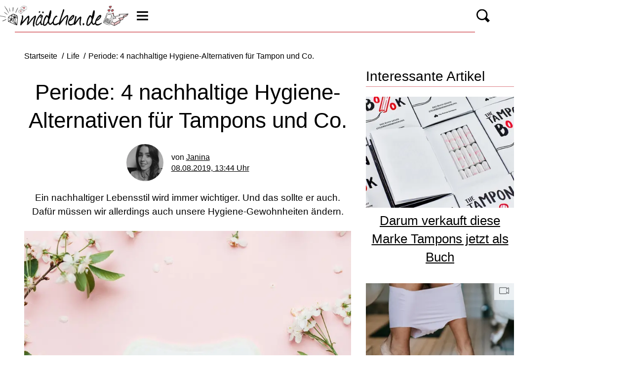

--- FILE ---
content_type: text/html; charset=UTF-8
request_url: https://www.maedchen.de/life/periode-4-nachhaltige-hygiene-alternativen-fuer-tampons-und-co
body_size: 14485
content:
<!DOCTYPE html><html lang="de" dir="ltr" prefix="og: https://ogp.me/ns#"><head><title>Periode: 4 nachhaltige Hygiene-Alternativen für Tampon und Co.</title><style>@font-face{font-family:"firasans-light";src:url("/theme/fonts/firasans-light-webfont.woff2") format("woff2");font-weight:normal;font-style:normal;font-display:optional;}@font-face{font-family:"firasans-regular";src:url("/theme/fonts/firasans-regular-webfont.woff2") format("woff2");font-weight:normal;font-style:normal;font-display:optional;}@font-face{font-family:"firasans-bold";src:url("/theme/fonts/firasans-bold-webfont.woff2") format("woff2");font-weight:normal;font-style:normal;font-display:optional;}@font-face{font-family:"firasans-italic";src:url("/theme/fonts/firasans-italic-webfont.woff2") format("woff2");font-weight:normal;font-style:normal;font-display:optional;}@font-face{font-family:"firasans-bolditalic";src:url("/theme/fonts/firasans-bolditalic-webfont.woff2") format("woff2");font-weight:normal;font-style:normal;font-display:optional;}@font-face{font-family:"firasans-lightitalic";src:url("/theme/fonts/firasans-lightitalic-webfont.woff2") format("woff2");font-weight:normal;font-style:normal;font-display:optional;}@font-face{font-family:"journal";src:url("/theme/fonts/journal-webfont.woff2") format("woff2");font-weight:normal;font-style:normal;font-display:optional;}body{font-family:"firasans-regular", sans-serif;}h1,h2,h3,h4,h5,h6{font-family:"firasans-lightitalic", sans-serif;}</style><link rel="stylesheet" media="all" href="/sites/default/files/css/css_TKpt64VkSFQg7L0XoCJkfL8BqR5eZNTua_u8kvIc98g.css?delta=0&amp;language=de&amp;theme=maedchen&amp;include=eJxFjFEKgCAQBS8keqR45qLRri6uFt0-CqKfgZmP2RkSxxJhFDK3CHYCSmuh-rmiI3dosZD6VLD_i59VZ-TNCiVnlw2S8LzcsdFp4aWXlibTDZgPKVE" />
<link rel="stylesheet" media="all" href="/sites/default/files/css/css_x2qQIt-Rkw-veVeTMoshEoUHB6mglyIkz94Z2jLu6h0.css?delta=1&amp;language=de&amp;theme=maedchen&amp;include=eJxFjFEKgCAQBS8keqR45qLRri6uFt0-CqKfgZmP2RkSxxJhFDK3CHYCSmuh-rmiI3dosZD6VLD_i59VZ-TNCiVnlw2S8LzcsdFp4aWXlibTDZgPKVE" />
<link rel="stylesheet" media="print" href="/sites/default/files/css/css_rgmJUmoxywmMNYF9-SbAE2tSf-ESOCvKR80kd-5psj0.css?delta=2&amp;language=de&amp;theme=maedchen&amp;include=eJxFjFEKgCAQBS8keqR45qLRri6uFt0-CqKfgZmP2RkSxxJhFDK3CHYCSmuh-rmiI3dosZD6VLD_i59VZ-TNCiVnlw2S8LzcsdFp4aWXlibTDZgPKVE" />
<link rel="icon" type="image/png" href="/favicon-96x96.png" sizes="96x96" /><link rel="icon" type="image/svg+xml" href="/favicon.svg" /><link rel="shortcut icon" href="/favicon.ico" /><link rel="apple-touch-icon" sizes="180x180" href="/apple-touch-icon.png" /><meta name="apple-mobile-web-app-title" content="Mädchen.de" /><link rel="manifest" href="/site.webmanifest" /><meta charset="utf-8" />
<link rel="preconnect" href="https://delivery.consentmanager.net" />
<link rel="preconnect" href="https://cdn.consentmanager.net" />
<link rel="preconnect" href="https://cp.maedchen.de" />
<link rel="preconnect" href="https://a.bf-ad.net" />
<meta name="description" content="Ein nachhaltiger Lebensstil wird immer wichtiger. Und das sollte er auch. Dafür müssen wir allerdings auch unsere Hygiene-Gewohnheiten ändern." />
<meta name="robots" content="index, follow, max-image-preview:large" />
<link rel="canonical" href="https://www.maedchen.de/life/periode-4-nachhaltige-hygiene-alternativen-fuer-tampons-und-co" />
<meta property="og:site_name" content="Mädchen.de" />
<meta property="og:type" content="article" />
<meta property="og:url" content="https://www.maedchen.de/life/periode-4-nachhaltige-hygiene-alternativen-fuer-tampons-und-co" />
<meta property="og:title" content="Periode: 4 nachhaltige Hygiene-Alternativen für Tampon und Co." />
<meta property="og:description" content="Ein nachhaltiger Lebensstil wird immer wichtiger. Und das sollte er auch. Dafür müssen wir allerdings auch unsere Hygiene-Gewohnheiten ändern." />
<meta property="og:image" content="https://www.maedchen.de/images/16x9/images/2019/08/09/nachhaltige-alternativen-tampons-quer.jpg" />
<meta property="og:image:width" content="1920" />
<meta property="og:image:height" content="1080" />
<meta property="og:updated_time" content="2019-08-08T11:44:00+02:00" />
<meta property="article:tag" content="Periode" />
<meta property="article:tag" content="Nachhaltigkeit" />
<meta property="article:published_time" content="2019-08-08T13:44:00+02:00" />
<meta property="article:modified_time" content="2019-08-08T11:44:00+02:00" />
<meta property="fb:app_id" content="1644669642293081" />
<meta name="twitter:card" content="summary_large_image" />
<meta name="twitter:site" content="@Maedchen_de" />
<meta name="twitter:description" content="Ein nachhaltiger Lebensstil wird immer wichtiger. Und das sollte er auch. Dafür müssen wir allerdings auch unsere Hygiene-Gewohnheiten ändern." />
<meta name="twitter:image" content="https://www.maedchen.de/images/16x9/images/2019/08/09/nachhaltige-alternativen-tampons-quer.jpg" />
<meta name="MobileOptimized" content="width" />
<meta name="HandheldFriendly" content="true" />
<meta name="viewport" content="width=device-width, initial-scale=1.0" />
<script type="application/ld+json">{
    "@context": "https://schema.org",
    "@graph": [
        {
            "@type": "BreadcrumbList",
            "itemListElement": [
                {
                    "@type": "ListItem",
                    "position": 1,
                    "name": "Startseite",
                    "item": "https://www.maedchen.de/"
                },
                {
                    "@type": "ListItem",
                    "position": 2,
                    "name": "Life",
                    "item": "https://www.maedchen.de/life"
                },
                {
                    "@type": "ListItem",
                    "position": 3,
                    "name": "Periode: 4 nachhaltige Hygiene-Alternativen für Tampons und Co.",
                    "item": "https://www.maedchen.de/life/periode-4-nachhaltige-hygiene-alternativen-fuer-tampons-und-co"
                }
            ]
        },
        {
            "@id": "https://www.maedchen.de/life/periode-4-nachhaltige-hygiene-alternativen-fuer-tampons-und-co",
            "@type": "NewsArticle",
            "about": [
                "Periode",
                "Nachhaltigkeit"
            ],
            "author": {
                "@type": "Person",
                "url": "https://www.maedchen.de/redaktion/janina",
                "@id": "https://www.maedchen.de/redaktion/janina#profile-page",
                "name": "Janina",
                "jobTitle": "Online-Redakteurin",
                "image": {
                    "@type": "ImageObject",
                    "@id": "https://www.maedchen.de/redaktion/janina#profile-image",
                    "url": "https://www.maedchen.de/images/1x1_512/redaktion/janina-oehlbrecht.256x256.jpg",
                    "contentUrl": "https://www.maedchen.de/images/1x1_512/redaktion/janina-oehlbrecht.256x256.jpg",
                    "width": 512,
                    "height": 512,
                    "caption": "Janina"
                }
            },
            "dateModified": "2019-08-08T11:44:00+02:00",
            "datePublished": "2019-08-08T13:44:00+02:00",
            "description": "Ein nachhaltiger Lebensstil wird immer wichtiger. Und das sollte er auch. Dafür müssen wir allerdings auch unsere Hygiene-Gewohnheiten ändern.",
            "headline": "Periode: 4 nachhaltige Hygiene-Alternativen für Tampon und Co.",
            "image": [
                {
                    "@type": "ImageObject",
                    "url": "https://www.maedchen.de/images/16x9/images/2019/08/09/nachhaltige-alternativen-tampons-quer.jpg",
                    "width": "1920",
                    "height": "1080"
                },
                {
                    "@type": "ImageObject",
                    "url": "https://www.maedchen.de/images/4x3/images/2019/08/09/nachhaltige-alternativen-tampons-quer.jpg",
                    "width": "1920",
                    "height": "1440"
                },
                {
                    "@type": "ImageObject",
                    "url": "https://www.maedchen.de/images/1x1/images/2019/08/09/nachhaltige-alternativen-tampons-quer.jpg",
                    "width": "1920",
                    "height": "1920"
                },
                {
                    "url": "https://www.maedchen.de/images/3x4/images/2019/08/09/nachhaltige-alternativen-tampons-quer.jpg",
                    "width": "1440",
                    "height": "1920",
                    "@type": "ImageObject"
                }
            ],
            "isAccessibleForFree": "True",
            "mainEntityOfPage": {
                "@type": "WebPage",
                "@id": "https://www.maedchen.de/life/periode-4-nachhaltige-hygiene-alternativen-fuer-tampons-und-co#page",
                "url": "https://www.maedchen.de/life/periode-4-nachhaltige-hygiene-alternativen-fuer-tampons-und-co",
                "name": "Periode: 4 nachhaltige Hygiene-Alternativen für Tampon und Co.",
                "isPartOf": {
                    "@type": "WebSite",
                    "@id": "https://www.maedchen.de/#website",
                    "url": "https://www.maedchen.de",
                    "name": "Mädchen.de",
                    "description": "Lifestyle, News &amp; Styling: Das smarte Frauenmagazin im Netz!"
                }
            },
            "name": "Periode: 4 nachhaltige Hygiene-Alternativen für Tampon und Co.",
            "publisher": {
                "@type": "NewsMediaOrganization",
                "@id": "https://www.maedchen.de/#website",
                "image": "https://www.maedchen.de/theme/images/logo-800x800.png",
                "logo": {
                    "@type": "ImageObject",
                    "url": "https://www.maedchen.de/theme/images/logo-800x800.png",
                    "width": "800",
                    "height": "800"
                },
                "sameAs": [
                    "https://www.facebook.com/Maedchen",
                    "https://www.instagram.com/maedchen_redaktion/",
                    "https://www.pinterest.de/maedchenonline/",
                    "https://www.snapchat.com/add/maedchen_de",
                    "https://de.wikipedia.org/wiki/M%C3%A4dchen_(Zeitschrift)"
                ],
                "legalName": "Klambt-Verlag GmbH &amp; Co. KG",
                "foundingDate": "1843-01-01",
                "telephone": "+49 40 4118825-800",
                "email": "info@maedchen.de",
                "address": {
                    "@type": "PostalAddress",
                    "streetAddress": "Gänsemarkt 21-23",
                    "addressLocality": "Hamburg",
                    "postalCode": "20354",
                    "addressCountry": "DE"
                },
                "numberOfEmployees": {
                    "@type": "QuantitativeValue",
                    "minValue": "500",
                    "maxValue": "750"
                },
                "brand": {
                    "@type": "Brand",
                    "name": "Mädchen"
                }
            }
        }
    ]
}</script>
<link rel="icon" href="/themes/custom/klambt/maedchen/favicon.ico" type="image/vnd.microsoft.icon" />
<script type="application/json" data-drupal-selector="drupal-settings-json">{"path":{"baseUrl":"\/","pathPrefix":"","currentPath":"node\/1556","currentPathIsAdmin":false,"isFront":false,"currentLanguage":"de"},"pluralDelimiter":"\u0003","suppressDeprecationErrors":true,"current_path_info":{"author":"Janina","term_name":"Life","firstPublished":"2019-08-08","lastModified":"2019-08-08","loadType":"Initial-PI","pageType":"article","published":"2019-08-08","rootCategory":"Life","tag":"Periode, Nachhaltigkeit","node_id":"1556","url":"\/life\/periode-4-nachhaltige-hygiene-alternativen-fuer-tampons-und-co"},"klambtConsent":{"gtm_active":true,"gtm_id":"GTM-NV5WN6H","ads_active":true,"ads_bcn_url":null,"cleverpush_active":true,"cleverpush_url":"https:\/\/static.cleverpush.com\/channel\/loader\/zDzqAHEgRXhCRzNRb.js","pinterest_active":false,"pinterest_id":"","outbrain_active":false,"outbrain_id":"","revive_active":true,"revive_url":"https:\/\/kia.klambt.services\/delivery\/asyncjs.php","revive_adserver_active":true,"revive_adserver_url":"https:\/\/kia.klambt.services\/delivery\/asyncjs.php","tiktok_active":false,"tiktok_id":null},"ajaxTrustedUrl":{"\/suche\/":true},"field_group":{"html_element":{"mode":"squareteaser","context":"view","settings":{"classes":"aspect-ratio--1-1","id":"","element":"div","show_label":false,"label_element":"h3","attributes":"","effect":"none","speed":"fast","label_element_classes":"","show_empty_fields":false,"label_as_html":false}}},"klambt_analytics":{"nid":"1556"},"user":{"uid":0,"permissionsHash":"471e2961029d0feaec0f9a4076ebacd0074d51b6e4758686331053965f3c24a1"}}</script>
<script src="/sites/default/files/js/js_LUHhypOswBnmSWcfRZJGFGdWJGOShw-DOOeqfmcMY4A.js?scope=header&amp;delta=0&amp;language=de&amp;theme=maedchen&amp;include=eJxdjcEKAyEMRH-o4CfJmGZVVuOSZA_br69QPNjTMPMGHt2qLB4veIlVjhHof3mdDT15hKA9XsmCK-iskhdJMA65jYS2TfVQdI7KVj-8ERlvnobMEe6g0qfR1oOG2Oxhr4saQ6mEX3wBgOBLuw"></script>
</head><body><script type="text/javascript" data-cmp-ab="1" src="https://cdn.consentmanager.net/delivery/js/semiautomatic.min.js" data-cmp-cdid="22ebf4f421311" data-cmp-host="delivery.consentmanager.net" data-cmp-cdn="cdn.consentmanager.net" data-cmp-codesrc="0"></script><div class="page "><script type="text/javascript" id="KASInitScript">
    var kas = kas || {};
    kas.cmd = kas.cmd || [];
    kas.cmd.push(function(){kas.init.settings({"infinite_logic": ,"canonical":"https://www.maedchen.de/life/periode-4-nachhaltige-hygiene-alternativen-fuer-tampons-und-co","desktop_min_width":600, "adzone": "_default", "ncontent":  false , "articleType": false, "keywords": ["Life","Periode","Nachhaltigkeit","sticky_sidebar"], "earliestReload": 4, "qm_js":"", "qm_active":false, "ressort": "Life"});});kas.cmd.push(function(){kas.providerDelete('quartermedia');});kas.cmd.push(function(){kas.init.bootup();});
</script><!-- Header -->
    <header class="header header--fixed">
        <div class="header__container">
            <div class="container"><div class="header__logo"><a href="/" title="Startseite" rel="home" class="header__logo__link">Lifestyle, News &amp; Styling: Das smarte Frauenmagazin im Netz!</a></div><button class="header__button button js-sidebar__trigger" type="button"><svg class="header__button__icon header__button__icon--burger" viewBox="0 0 25 25" xmlns="http://www.w3.org/2000/svg"><use xlink:href="/themes/custom/klambt/klambt_base/images/icons/icons.svg#icon-burger" /></svg><svg class="header__button__icon header__button__icon--cross" viewBox="0 0 25 25" xmlns="http://www.w3.org/2000/svg"><use xlink:href="/themes/custom/klambt/klambt_base/images/icons/icons.svg#icon-cross" /></svg></button><div class="header__navigation"><nav class="header__navigation__wrapper" role="navigation"
         aria-labelledby="block-maedchen-hauptnavigation-menu" id="block-maedchen-hauptnavigation"><div class="visually-hidden" id="block-maedchen-hauptnavigation-menu">Hauptnavigation</div><ul class="header__navigation__list"><li class="header__navigation__item"><a href="/stars"  class="header__navigation__link">Stars</a></li><li class="header__navigation__item"><a href="/beauty"  class="header__navigation__link">Beauty</a></li><li class="header__navigation__item"><a href="/fashion"  class="header__navigation__link">Fashion</a></li><li class="header__navigation__item"><a href="/love"  class="header__navigation__link">Love</a></li><li class="header__navigation__item"><a href="/life"  class="header__navigation__link is-active">Life</a></li><li class="header__navigation__item"><a href="/love/frag-mona"  class="header__navigation__link">Frag Mona</a></li></ul></nav><button class="header__button button js-sidebar__trigger js-search-button" type="button"><svg class="header__button__icon header__button__icon--magnifier" viewBox="0 0 25 25" xmlns="http://www.w3.org/2000/svg"><use xlink:href="/themes/custom/klambt/klambt_base/images/icons/icons.svg#icon-magnifier" /></svg></button></div></div>
        </div>
    </header><div class="wrapper">
        <div class="wrapper__main">
            <section class="main-content">
                <div class="container"><div data-drupal-messages-fallback class="hidden"></div>
<div id="block-breadcrumbs"><nav role="navigation" class="breadcrumb">
        <ul class="breadcrumb__list"><li class="breadcrumb__list__item">
                            <a href="/">
                                <span>Startseite</span>
                            </a>
                        </li><li class="breadcrumb__list__item">
                            <a href="/life">
                                <span>Life</span>
                            </a>
                        </li><li class="breadcrumb__list__item">
                                <h1>Periode: 4 nachhaltige Hygiene-Alternativen für Tampon und Co.</h1>
                            </li></ul>
    </nav></div><!-- KAS Removed QMAX --><div class="grid">
                        <div class="grid__column  grid__column--main "><!-- KAS Removed Klambt --><div id="block-maedchen-content"><article class="node node--type-article node--view-mode-full ds-1col clearfix">

  

  <header  class="article__header">    
            <h2  class="article__header__headline">
                    Periode: 4 nachhaltige Hygiene-Alternativen für Tampons und Co.

      
      </h2>
  

<div  class="article__author"><div  class="article__author__image">            <a href="/redaktion/janina" hreflang="de">    <img loading="lazy" src="https://www.maedchen.de/images/1x1_256/redaktion/janina-oehlbrecht.256x256.jpg" width="256" height="256" alt="Autorenprofil von Janina" />

</a>
    </div><div  class="article__author__text">von       <strong >
        
            <a title="Benutzerprofil anzeigen." href="/redaktion/janina">Janina</a>
      
  
    </strong>

    <div class="article__author__published">
        <a href="/archiv/2019/08/08">
                            08.08.2019, 13:44 Uhr
                    </a>
    </div></div></div><p>Ein nachhaltiger Lebensstil wird immer wichtiger. Und das sollte er auch. Dafür müssen wir allerdings auch unsere Hygiene-Gewohnheiten ändern.</p>
</header><div  class="article__content">                <div class="paragraph paragraph--type--image format--landscape">
      <div>
              <div><figure class="media media--size-4-3"><div  class="media__image-wrapper"><picture><source srcset="/images/4x3_870/images/2019/08/09/nachhaltige-alternativen-tampons-quer.jpg 1x" media="screen and (min-width: 980px)" width="870" height="653"/><source srcset="/images/4x3_768/images/2019/08/09/nachhaltige-alternativen-tampons-quer.jpg 1x" media="screen and (min-width: 640px)" width="768" height="576"/><source srcset="/images/4x3_480/images/2019/08/09/nachhaltige-alternativen-tampons-quer.jpg 1x" media="screen and (min-width: 415px)" width="480" height="360"/><img loading="eager" class="media__image" fetchpriority="high" width="1920" height="1440" src="/images/4x3/images/2019/08/09/nachhaltige-alternativen-tampons-quer.jpg" alt="nachhaltige-alternativen-tampons-quer" title="nachhaltige-alternativen-tampons-quer" /></picture><span class="media__copyright">© iStock</span></div><figcaption  class="media__caption"><span class="media__description"></span></figcaption></figure></div>
          </div>
  </div><div class="paragraph paraTypeText">
                        <h2 id="11556_1a8cbd_Alternativen_fuer_Tampons_und_Conbsp">Alternativen für Tampons und Co.&nbsp;</h2><p>Auch in Sachen Monatsblutung können wir vermeiden, zu viel Müll zu produzieren. Binden und Tampons können schlecht bis gar nicht recycelt werden und benötigen zudem für ihre Herstellung viele Ressourcen. Ganz nebenbei geht das Ganze übrigens auch ziemlich ins Geld: 16.000 Euro muss eine Frau durchschnittlich in ihrem Leben für Tampons und Co. ausgeben. Gut, dass wir uns auf die Suche nach Alternativen für herkömmliche Binden und Tampons gemacht haben!</p><h2 id="21556_9122b0_1_Bio_Tampons">1. Bio-Tampons</h2>
            </div><div class="paragraph paraTypeInstagram">
                
  
  

        </div><div class="paragraph paraTypeText">
                        <p></p><p>Du kannst dir nicht vorstellen, auf Tampons zu verzichten? Musst du auch nicht. Denn die Industrie ist mittlerweile so weit, dass es Bio-Tampons gibt. Die Marke <a target="_blank" href="https://einhorn.my/" rel="noopener" >„Einhorn“</a> produziert zum Beispiel Tampons, die zu 100 Prozent aus Bio-Baumwolle bestehen. Sie sind biologisch abbaubar, auf Schadstoffe geprüft und in verschiedenen Größen erhältlich. Zudem sind die einzelnen Tampon-Verpackungen noch mit witzigen Sprüchen versehen. WE LOVE!</p><h2 id="31556_96d277_2_Menstruationstasse">2. Menstruationstasse</h2>
            </div><div class="paragraph paraTypeInstagram">
                
  
  <div class="instagram_embed media-object" id="inse_cmp_9a331759177596ef1727d32bb989c821"></div>
<script type="text/plain" class="cmplazyload" data-cmp-vendor="s14" data-cmp-preview="400x600">
        document.getElementById("inse_cmp_9a331759177596ef1727d32bb989c821").innerHTML = atob("[base64]");
        klambt.consent.addJS("https://platform.instagram.com/en_US/embeds.js", "instagram_embed_js", false, true);
</script>

        </div><div class="paragraph paraTypeText">
                        <p></p><p>Die Menstruationstasse dürfte dir wahrscheinlich bekannt vorkommen. Die trichterförmigen, weichen Becher werden während der Periode in die Scheide eingeführt und fangen dort die Monatsblutung auf. Zum Entleeren wird der Becher aus der Scheide herausgezogen und das Regelblut in die Toilette geschüttet. <a href="/love/menstruationstasse">Mehr Infos findest du hier.</a></p><h2 id="41556_0aa4e9_3_Waschbare_Binden">3. Waschbare Binden</h2>
            </div><div class="paragraph paraTypeInstagram">
                
  
  <div class="instagram_embed media-object" id="inse_cmp_dbe93dbd31b61df326b3fcd47ec6ec5f"></div>
<script type="text/plain" class="cmplazyload" data-cmp-vendor="s14" data-cmp-preview="400x600">
        document.getElementById("inse_cmp_dbe93dbd31b61df326b3fcd47ec6ec5f").innerHTML = atob("[base64]");
        klambt.consent.addJS("https://platform.instagram.com/en_US/embeds.js", "instagram_embed_js", false, true);
</script>

        </div><div class="paragraph paraTypeText">
                        <p></p><p>Auch für herkömmliche Binden gibt es mittlerweile nachhaltige Alternativen – die zugegeben etwas gewöhnungsbedürftig sind. Marken wie „Kulmine“ oder „Bloodmilla“ bieten wiederverwendbare Binden an, die biologisch abbaubar sind. Die Stoffbinden werden mithilfe eines Druckknopfes verschlossen, nach dem Gebrauch mit Wasser ausgespült und dann in der Waschmaschine gereinigt.&nbsp;</p><h2 id="51556_e6d06b_4_Periodenunterwaesche">4. Periodenunterwäsche</h2>
            </div><div class="paragraph paraTypeInstagram">
                
  
  <div class="instagram_embed media-object" id="inse_cmp_26b6a2ada64d29176bc4e926009f9fc4"></div>
<script type="text/plain" class="cmplazyload" data-cmp-vendor="s14" data-cmp-preview="400x600">
        document.getElementById("inse_cmp_26b6a2ada64d29176bc4e926009f9fc4").innerHTML = atob("[base64]");
        klambt.consent.addJS("https://platform.instagram.com/en_US/embeds.js", "instagram_embed_js", false, true);
</script>

        </div><div class="paragraph paraTypeText">
                        <p></p><p>Auf <a href="/love/tampons-einfuehren">Tampons</a>, Binden oder Menstruationstassen während der Periode verzichten und trotzdem kein übles Blutbad riskieren? Auch das ist möglich. Und zwar mit Periodenunterwäsche. Dabei handelt es sich um ganz normale Unterhosen, in deren Schritt ein Membransystem integriert ist, das dein Periodenblut vom Körper wegzieht und es so wie ein Schwamm aufsaugt. Gleichzeitig werden sogar Bakterien bekämpft. Mit Periodenunterwäsche müsst ihr also keine Angst vor Auslaufen oder komischen Gerüchen haben. Wir sind großer Fan der Menstruations-Pantys von <a target="_blank" href="https://koramikino.de/" rel="noopener" >Kora Mikino</a>.&nbsp;Die sind nicht nur kuschelweich und super bequem – wenn wir nicht wüssten, dass wir unsere Tage haben, würden wir es nichtmal bemerken! Das Blut verschwindet im Panty und macht sich einfach nicht mehr bemerkbar. Besonders ratsam sind sie auch zum Schlafen. Wir sind verliebt!</p>
            </div><div class="paragraph paraTypeInteresting-articles">
            <div><div class="snippet snippet--article ds-1col clearfix">

  

  <div  class="snippet__header"><div class="teaser__headline"><a href="/life/tampon-mythen">Die 7 größten Tampon-Mythen</a></div></div><div  class="snippet__content"><span  class="snippet__image-wrapper"><a href="/life/tampon-mythen"><figure class="media media--size-4-3"><div  class="media__image-wrapper"><picture><source srcset="/images/4x3_480/images/2018/08/09/tampon-mythen-quer.jpg 1x" media="screen and (min-width: 415px)" width="480" height="360"/><img loading="lazy" class="media__image" width="480" height="360" src="/images/4x3_480/images/2018/08/09/tampon-mythen-quer.jpg" alt="tampon-mythen-quer" title="tampon-mythen-quer" /></picture></div></figure></a></span><div  class="snippet__text-wrapper">          Sie sind in fast jeder Deiner Handtaschen zu finden und gehören zu der Periode, wie die Butter zur Brezel. Trotzdem kreisen viele Mythen rund um das kleine, weiße Ding, das sich Tampon nennt.


 <strong class="snippet__text-link">  <a href="/life/tampon-mythen" class="link-text" hreflang="de">Weiterlesen</a>
</strong></div></div>

</div>

</div>
      </div><div class="paragraph paraTypeText">
                        <p></p><p>Dieser Artikel könnte dich auch interessieren!</p><p><a href="/love/periode-menstruation-infos">Periode: Alles, was du über die Tage wissen musst</a></p>
            </div></div>

</article>

</div><div><div class="js-view-dom-id-89b54ea1802814e4698a68925a9a66d93077aaf0189681fc882d8d2849e31769">
  
  
  

  
  
  

      <div class="article__tags section">
        <div class="section__title">Mehr zum Thema</div>
        <ul class="article__tags__list">
                            <li>
                    <a href="/life/menstruation">Periode</a>
                </li>
                            <li>
                    <a href="/life/nachhaltigkeit">Nachhaltigkeit</a>
                </li>
                    </ul>
        <div class="article__tags__grid">
            <article class="teaser__item ds-1col clearfix">

  

  <div  class="teaser__media"><div  class="aspect-ratio--1-1"><a href="/life/periode-im-sommer-tipps-fuer-die-tage-bei-hitze-88388.html"><picture><source srcset="/images/1x1_200/2023-05/pexels-sora-shimazaki-5938395.jpg?h=72dc7ef2 1x" media="(min-width: 360px)" width="200" height="200"/><img loading="lazy" class="media__image" width="200" height="200" src="/images/1x1_200/2023-05/pexels-sora-shimazaki-5938395.jpg?h=72dc7ef2" alt="Periode im Sommer" title="Periode im Sommer" /></picture></a></div></div><div  class="teaser__caption"><div class="teaser__headline"><a href="/life/periode-im-sommer-tipps-fuer-die-tage-bei-hitze-88388.html">Periode im Sommer? Kein Problem! Tipps für die Tage bei Hitze</a></div></div>

</article>

<article class="teaser__item ds-1col clearfix">

  

  <div  class="teaser__media"><div  class="aspect-ratio--1-1"><a href="/love/blutung-trotz-pille-ursachen-und-tipps-zur-vermeidung-von-zwischenblutungen-88378.html"><picture><source srcset="/images/1x1_200/2023-03/zwischenblutung-trotz-pille.jpg?h=fd1cf663 1x" media="(min-width: 360px)" width="200" height="200"/><img loading="lazy" class="media__image" width="200" height="200" src="/images/1x1_200/2023-03/zwischenblutung-trotz-pille.jpg?h=fd1cf663" alt="Unterhose mit Periodenblut" title="Zwischenblutung trotz Pille" /></picture></a></div></div><div  class="teaser__caption"><div class="teaser__headline"><a href="/love/blutung-trotz-pille-ursachen-und-tipps-zur-vermeidung-von-zwischenblutungen-88378.html">Zwischenblutungen trotz Pille? Das könnte dahinter stecken</a></div></div>

</article>

<article class="teaser__item ds-1col clearfix">

  

  <div  class="teaser__media"><div  class="aspect-ratio--1-1"><a href="/life/oestrogen-alles-ueber-das-weibliche-geschlechtshormon-88376.html"><picture><source srcset="/images/1x1_200/2023-03/oestrogen_frau.jpg?h=6fd53aaf 1x" media="(min-width: 360px)" width="200" height="200"/><img loading="lazy" class="media__image" width="200" height="200" src="/images/1x1_200/2023-03/oestrogen_frau.jpg?h=6fd53aaf" alt="Östrogen Frau" title="Östrogen Frau" /></picture></a></div></div><div  class="teaser__caption"><div class="teaser__headline"><a href="/life/oestrogen-alles-ueber-das-weibliche-geschlechtshormon-88376.html">Östrogen: Alles, was du über das weibliche Geschlechtshormon wissen musst</a></div></div>

</article>

<article class="teaser__item ds-1col clearfix">

  

  <div  class="teaser__media"><div  class="aspect-ratio--1-1"><a href="/life/zwischenblutung-gruende-fuer-die-blutung-ausserhalb-deiner-periode-88375.html"><picture><source srcset="/images/1x1_200/2023-03/zwischenblutung.jpg?h=d18fa950 1x" media="(min-width: 360px)" width="200" height="200"/><img loading="lazy" class="media__image" width="200" height="200" src="/images/1x1_200/2023-03/zwischenblutung.jpg?h=d18fa950" alt="" /></picture></a></div></div><div  class="teaser__caption"><div class="teaser__headline"><a href="/life/zwischenblutung-gruende-fuer-die-blutung-ausserhalb-deiner-periode-88375.html">Woran erkenne ich eine Zwischenblutung?</a></div></div>

</article>

<article class="teaser__item ds-1col clearfix">

  

  <div  class="teaser__media"><div  class="aspect-ratio--1-1"><a href="/love/menstruationszyklus-so-funktioniert-dein-weiblicher-zyklus-88373.html"><picture><source srcset="/images/1x1_200/2020-10/periode-lassen-oder-tun.jpg 1x" media="(min-width: 360px)" width="200" height="200"/><img loading="lazy" class="media__image" width="200" height="200" src="/images/1x1_200/2020-10/periode-lassen-oder-tun.jpg" alt="Frau hält sich den Bauch" title="Was sollte man während der Periode machen und was nicht?" /></picture></a></div></div><div  class="teaser__caption"><div class="teaser__headline"><a href="/love/menstruationszyklus-so-funktioniert-dein-weiblicher-zyklus-88373.html">Alles über den Menstruationszyklus: Eizellreifung, Eisprung und Menstruation</a></div></div>

</article>

<article class="teaser__item ds-1col clearfix">

  

  <div  class="teaser__media"><div  class="aspect-ratio--1-1"><a href="/love/eisprung-so-tickt-der-weibliche-zyklus-88368.html"><picture><source srcset="/images/1x1_200/2023-03/eisprung.jpg?h=e54c7db7 1x" media="(min-width: 360px)" width="200" height="200"/><img loading="lazy" class="media__image" width="200" height="200" src="/images/1x1_200/2023-03/eisprung.jpg?h=e54c7db7" alt="Eisprung Gebärmutter" title="Eisprung" /></picture></a></div></div><div  class="teaser__caption"><div class="teaser__headline"><a href="/love/eisprung-so-tickt-der-weibliche-zyklus-88368.html">Was genau ist ein Eisprung? So funktioniert der weibliche Zyklus</a></div></div>

</article>

        </div>
        <div class="article__tags__toggle" data-text-more="Mehr anzeigen" data-text-less="Weniger anzeigen">
            <div class="toggle__text">Mehr anzeigen</div>
            <div class="toggle__icon">
                <div class="toggle__icon__arrow"></div>
            </div>
        </div>
        <script>
            const toggleBtn = document.querySelector('.article__tags__toggle');
            const itemList = document.querySelector('.article__tags__grid');

            if (toggleBtn && itemList) {
                const items = itemList.querySelectorAll('.teaser__item');
                const lastThree = Array.from(items).slice(-3);
                const textSpan = toggleBtn.querySelector('.toggle__text');
                let isExpanded = false;

                lastThree.forEach(item => {
                    item.classList.add('hidden-xs');
                });

                toggleBtn.addEventListener('click', function () {
                    lastThree.forEach(item => {
                        item.classList.toggle('hidden-xs');
                    });

                    isExpanded = !isExpanded;
                    toggleBtn.classList.toggle('is-expanded', isExpanded);

                    if (textSpan) {
                        textSpan.textContent = isExpanded
                            ? toggleBtn.dataset.textLess
                            : toggleBtn.dataset.textMore;
                    }
                });
            }
        </script>
    </div>

    

  
  

  
  
</div>
</div>
<share-item item="https%3A%2F%2Fwww.maedchen.de%2Flife%2Fperiode-4-nachhaltige-hygiene-alternativen-fuer-tampons-und-co" title="Periode%3A%204%20nachhaltige%20Hygiene-Alternativen%20f%C3%BCr%20Tampons%20und%20Co." site="Mädchen.de" type="article"></share-item><div id="block-infoblock">    <div class="info_block" data-pagetype="article" data-nid="1556" data-term_id="" data-current_author="Janina" data-revision_author="Gast" data-field_published_first="2019-08-08" data-field_published="2019-08-08" data-changed="2019-08-08" data-current_term_name="Life" data-current_root_term_name="Life" data-tags="Periode, Nachhaltigkeit" data-current_url="/life/periode-4-nachhaltige-hygiene-alternativen-fuer-tampons-und-co" > </div>
</div><!-- KAS Removed QMAX --><!-- KAS Removed QMAX --><div id="block-maedchen-vgwortcounterid" style="width: 1px; height: 1px;">  <img src="//vg08.met.vgwort.de/na/vgzm.1205532-09-704daf90-5c77-4402-9142-b5c9e825a3d0" height="1" width="1" alt=""/>
</div></div><aside class="grid__column grid__column--aside">
                                <div class="stayVisible"><!-- KAS Removed QMAX --><!-- KAS Removed QMAX --><!-- KAS Removed QMAX --><!-- KAS Removed Klambt --><!-- KAS Removed QMAX --><!-- KAS Removed QMAX --><!-- KAS Removed QMAX --><!-- KAS Removed QMAX --><div id="block-relatedarticlesblock"><div class="section__title">Interessante Artikel</div><figure class="media media--size-4-3 ds-1col clearfix">

  

  <a href="/life/darum-verkauft-diese-marke-tampons-jetzt-als-buch"><div  class="media__image-wrapper"><picture><source srcset="/images/4x3_360/images/2019/04/18/the-tampon-books-inside.jpg 1x" media="(min-width: 360px)" width="360" height="270"/><img loading="lazy" class="media__image" width="360" height="270" src="/images/4x3_360/images/2019/04/18/the-tampon-books-inside.jpg" alt="The Tampon Books Inside" title="The Tampon Books Inside" /></picture></div></a><figcaption  class="sidebar__teaser__caption teaser__caption"><div class="teaser__headline"><a href="/life/darum-verkauft-diese-marke-tampons-jetzt-als-buch">Darum verkauft diese Marke Tampons jetzt als Buch</a></div></figcaption>

</figure>

<figure class="media media--size-4-3 ds-1col clearfix">

  

  <a href="/beauty/menstruationsscheiben-richtig-nutzen-so-entleerst-du-sie-hygienisch-und-einfach-88424.html"><div  class="media__image-wrapper"><picture><source srcset="/images/4x3_360/2024-02/menstruationsscheibe-wechseln.jpg?h=1ad3ab2a 1x" media="(min-width: 360px)" width="360" height="270"/><img loading="lazy" icon="glomex-play-icon" class="media__image" width="360" height="270" src="/images/4x3_360/2024-02/menstruationsscheibe-wechseln.jpg?h=1ad3ab2a" alt="Frau sitzt auf der Toilette" title="Entleeren der Menstruationstasse" /><div class="teaser__glomex_icon" ><?xml version="1.0" ?><!DOCTYPE  PUBLIC '-//W3C//DTD SVG 1.1//EN'  'http://www.w3.org/Graphics/SVG/1.1/DTD/svg11.dtd'><svg height="20px" id="Layer_1"  viewBox="0 0 32 32" width="20px" xml:space="preserve" xmlns="http://www.w3.org/2000/svg" xmlns:xlink="http://www.w3.org/1999/xlink"><path d="M30,6h-0.887c-0.525,0-1.029,0.207-1.404,0.576L25,9.248V8c0-1.657-1.344-3-3-3H3  C1.346,5,0,6.345,0,8v6.972V24c0,1.656,1.343,3,3,3h19c1.656,0,3-1.344,3-3v-1.221l2.709,2.672c0.375,0.369,0.879,0.576,1.404,0.576  H30c1.104,0,2-0.895,2-2V8C32,6.895,31.104,6,30,6z M3,25c-0.552,0-1-0.449-1-1V8c0-0.553,0.447-1,1-1h19c0.551,0,1,0.448,1,1v16  c0,0.551-0.449,1-1,1H3z M30,24.027h-0.887H29l-4-4V20l-1-1v-6l5-5h0.113H30V24.027z" fill="#333333" id="video"/></svg></div></picture></div></a><figcaption  class="sidebar__teaser__caption teaser__caption"><div class="teaser__headline"><a href="/beauty/menstruationsscheiben-richtig-nutzen-so-entleerst-du-sie-hygienisch-und-einfach-88424.html">Menstruationsscheiben richtig nutzen: So entleerst du sie hygienisch und einfach!</a></div></figcaption>

</figure>

<figure class="media media--size-4-3 ds-1col clearfix">

  

  <a href="/beauty/tampon-kann-ich-waehrend-der-periode-in-die-sauna-gehen"><div  class="media__image-wrapper"><picture><source srcset="/images/4x3_360/2024-02/tampons-sauna-periode.jpg?h=d3a39e5c 1x" media="(min-width: 360px)" width="360" height="270"/><img loading="lazy" class="media__image" width="360" height="270" src="/images/4x3_360/2024-02/tampons-sauna-periode.jpg?h=d3a39e5c" alt="Junge Frau in der Sauna" title="Kann man während der Periode in die Sauna gehen?" /></picture></div></a><figcaption  class="sidebar__teaser__caption teaser__caption"><div class="teaser__headline"><a href="/beauty/tampon-kann-ich-waehrend-der-periode-in-die-sauna-gehen">Darf ich während der Periode in die Sauna gehen?</a></div></figcaption>

</figure>

</div><!-- KAS Removed QMAX --><div class="views-element-container" id="block-maedchen-views-block-top-article-block-matomo-block-1"><div class="section__title">Top Artikel</div><div><div class="matomo-top-articles-block js-view-dom-id-ccfa349bc7135b8a1a938bdd17973f4a38ba2a9b2e16bd0bc92138bead4cca87">
  
  
  

  
  
  

  


    
                                <div><figure class="media media--size-4-3 ds-1col clearfix">

  

  <a href="/beauty/hochsteckfrisuren-selber-machen"><div  class="media__image-wrapper"><picture><source srcset="/images/4x3_360/2020-02/hochsteckfrisur.jpg?h=b81a0884 1x" media="(min-width: 360px)" width="360" height="270"/><img loading="eager" class="media__image" fetchpriority="high" width="360" height="270" src="/images/4x3_360/2020-02/hochsteckfrisur.jpg?h=b81a0884" alt="Hochsteckfrisuren" title="Hochsteckfrisuren" /></picture></div></a><figcaption  class="sidebar__teaser__caption teaser__caption"><div class="teaser__headline"><a href="/beauty/hochsteckfrisuren-selber-machen">Hochsteckfrisuren: Ideen für jeden Haartyp und Anlass</a></div></figcaption>

</figure>

</div>
                    
        
                            <div><figure class="media media--size-4-3 ds-1col clearfix">

  

  <a href="/fun/whatsapp-sprueche"><div  class="media__image-wrapper"><picture><source srcset="/images/4x3_360/images/2016/11/28/66923_whatsapp-sprueche-quer.jpg 1x" media="(min-width: 360px)" width="360" height="270"/><img loading="lazy" class="media__image" width="360" height="270" src="/images/4x3_360/images/2016/11/28/66923_whatsapp-sprueche-quer.jpg" alt="whatsapp-sprüche-quer" title="whatsapp-sprüche-quer" /></picture></div></a><figcaption  class="sidebar__teaser__caption teaser__caption"><div class="teaser__headline"><a href="/fun/whatsapp-sprueche">WhatsApp-Sprüche: Wir haben die 63 besten!</a></div></figcaption>

</figure>

</div>
                    
        
                            <div><figure class="media media--size-4-3 ds-1col clearfix">

  

  <a href="/fashion/deutsche-models"><div  class="media__image-wrapper"><picture><source srcset="/images/4x3_360/images/2016/11/11/69158_default_teaserbild_portrait.jpg 1x" media="(min-width: 360px)" width="360" height="270"/><img loading="lazy" class="media__image" width="360" height="270" src="/images/4x3_360/images/2016/11/11/69158_default_teaserbild_portrait.jpg" alt="Default-Teaserbild portrait" title="Default-Teaserbild portrait" /></picture></div></a><figcaption  class="sidebar__teaser__caption teaser__caption"><div class="teaser__headline"><a href="/fashion/deutsche-models">Deutsche Models: Erfolgreiche Topmodels aus Deutschland</a></div></figcaption>

</figure>

</div>
                    
        
                            <div><figure class="media media--size-4-3 ds-1col clearfix">

  

  <a href="/love/erdbeerwoche-lustige-namen-periode"><div  class="media__image-wrapper"><picture><source srcset="/images/4x3_360/images/2018/03/01/35185_erdbeerwoche-und-co-lustige-namen-periode-quer.jpg 1x" media="(min-width: 360px)" width="360" height="270"/><img loading="lazy" class="media__image" width="360" height="270" src="/images/4x3_360/images/2018/03/01/35185_erdbeerwoche-und-co-lustige-namen-periode-quer.jpg" alt="Erdbeerwoche und Co - lustige Namen Periode quer" title="Erdbeerwoche und Co - lustige Namen Periode quer" /></picture></div></a><figcaption  class="sidebar__teaser__caption teaser__caption"><div class="teaser__headline"><a href="/love/erdbeerwoche-lustige-namen-periode">Erdbeerwoche &amp; Co.: Lustige Namen für die Periode</a></div></figcaption>

</figure>

</div>
                    
        
                            <div><figure class="media media--size-4-3 ds-1col clearfix">

  

  <a href="/fun/activity-begriffe-wortliste-mit-kreativen-ideen-87967.html"><div  class="media__image-wrapper"><picture><source srcset="/images/4x3_360/2021-05/activity-begriffe.jpg?h=c5b9fa41 1x" media="(min-width: 360px)" width="360" height="270"/><img loading="lazy" class="media__image" width="360" height="270" src="/images/4x3_360/2021-05/activity-begriffe.jpg?h=c5b9fa41" alt="Acitivity Spiel mit Freunden" title="Acitivity Begriffe " /></picture></div></a><figcaption  class="sidebar__teaser__caption teaser__caption"><div class="teaser__headline"><a href="/fun/activity-begriffe-wortliste-mit-kreativen-ideen-87967.html">Du liebst Activity? Dann musst du diese Begriffe unbedingt kennen!</a></div></figcaption>

</figure>

</div>
                    
        
    

    

  
  

  
  
</div>
</div>
</div></div>
                            </aside></div></div>
            </section><div class="infiniteScrollTrigger"></div>

            <!-- Footer -->
            <footer class="footer"><div class="footer__row"><div><ul class="footer__navigation__list footer__navigation--social__list" data-action="click" data-respond="socials"><li class="footer__navigation__item footer__navigation--social__item"><a class="footer__navigation__link footer__navigation--social__link" href="https://www.facebook.com/Maedchen" target="_blank" rel="noopener" data-network="facebook"><svg class="footer__navigation__icon navigation--social__icon" viewBox="0 0 24 24" aria-labelledby="Folgen Sie uns auf Facebook" role="img"><use xlink:href="/themes/custom/klambt/klambt_base/images/icons/icons.svg#icon-facebook" xmlns:xlink="http://www.w3.org/1999/xlink" /></svg></a></li><li class="footer__navigation__item footer__navigation--social__item"><a class="footer__navigation__link footer__navigation--social__link" href="https://www.instagram.com/maedchen_redaktion/" target="_blank" rel="noopener" data-network="instagram"><svg class="footer__navigation__icon navigation--social__icon" viewBox="0 0 24 24" aria-labelledby="Folgen Sie uns auf Instagram" role="img"><use xlink:href="/themes/custom/klambt/klambt_base/images/icons/icons.svg#icon-instagram-mono" xmlns:xlink="http://www.w3.org/1999/xlink" /></svg></a></li><li class="footer__navigation__item footer__navigation--social__item"><a class="footer__navigation__link footer__navigation--social__link" href="https://www.pinterest.de/maedchenonline/" target="_blank" rel="noopener" data-network="pinterest"><svg class="footer__navigation__icon navigation--social__icon" viewBox="0 0 24 24" aria-labelledby="Folgen Sie uns auf Pinterest" role="img"><use xlink:href="/themes/custom/klambt/klambt_base/images/icons/icons.svg#icon-pinterest-mono" xmlns:xlink="http://www.w3.org/1999/xlink" /></svg></a></li><li class="footer__navigation__item footer__navigation--social__item"><a class="footer__navigation__link footer__navigation--social__link" href="https://www.snapchat.com/add/maedchen_de" target="_blank" rel="noopener" data-network="snapchat"><svg class="footer__navigation__icon navigation--social__icon" viewBox="0 0 24 24" aria-labelledby="Folgen Sie uns auf Snapchat" role="img"><use xlink:href="/themes/custom/klambt/klambt_base/images/icons/icons.svg#icon-snapchat" xmlns:xlink="http://www.w3.org/1999/xlink" /></svg></a></li></ul></div></div><div class="footer__row"><nav class="footer__navigation footer__navigation--imprint" role="navigation"
         aria-labelledby="block-footer-imprint-menu-menu" id="block-footer-imprint-menu"><ul><li><a href="/service/heft/das-neue-heft" >Magazin</a></li><li><a href="/archiv"  title="Mädchen.de Artikel Archiv">Artikel Archiv</a></li><li><a href="/kontakt.html" >Kontakt</a></li><li><a href="/impressum" >Impressum</a></li><li><a href="/datenschutz" >Datenschutz</a></li><li><a href="https://www.klambt.de/de/maedchende-478.html"  target="_blank" rel="noopener">Onlinewerbung</a></li></ul></nav></div><div class="footer__row"  id="block-footer-copyright">© 2025 Klambt Verlag GmbH &amp; Co. KG</div></footer></div>
        <aside class="wrapper__aside"><div class="aside--skyscraper"><!-- KAS Removed QMAX --></div></aside>

    </div>

    <!-- Sidebar menu klamt_base -->
    <aside class="sidebar"><div class="search-form search" data-drupal-selector="search-form" id="block-searchformblock"><div class="visually-hidden">Search form</div><form action="/suche/" method="post" id="search-form" accept-charset="UTF-8" class="search__form"><div class="js-form-item form-item js-form-type-textfield form-item-keywords js-form-item-keywords form-no-label">
        <input placeholder="Suche" class="klambt-search-keywords form-text required" data-auto-submit="1" data-drupal-selector="edit-keywords" type="text" id="edit-keywords" name="keywords" value="" size="60" maxlength="128" required="required" />
        </div>
<input autocomplete="off" data-drupal-selector="form-jmzua-hcvrx6wtgmpskmsvg6tek0cmgc1nsxo6c8l9c" type="hidden" name="form_build_id" value="form-JmZUa-HcvRx6wtgmPSKmSVg6tEK0cMgc1NSXo6c8l9c" /><input data-drupal-selector="edit-search-form" type="hidden" name="form_id" value="search_form" /><button class="search__button button" aria-label="Suche" type="submit">
        <svg class="search__icon" aria-hidden="true" viewBox="0 0 25 25" xmlns="http://www.w3.org/2000/svg">
            <use xlink:href="/themes/custom/klambt/klambt_base/images/icons/icons.svg#icon-magnifier" />
        </svg>
    </button>
</form></div><nav class="sidebar__navigation"  role="navigation" aria-labelledby="block-sidebarnavigation-menu" id="block-sidebarnavigation">
    <div class="visually-hidden" id="block-sidebarnavigation-menu">Sidebarnavigation</div><ul class="sidebar__navigation__list" itemscope itemtype="http://www.schema.org/SiteNavigationElement"><li class="sidebar__navigation__item" itemprop="name">
                                                <a href="/stars"  itemprop="url">Stars</a></li><li class="sidebar__navigation__item" itemprop="name">
                                                <a href="/beauty"  itemprop="url">Beauty</a></li><li class="sidebar__navigation__item" itemprop="name">
                                                <a href="/fashion"  itemprop="url">Fashion</a></li><li class="sidebar__navigation__item" itemprop="name">
                                                <a href="/love"  itemprop="url">Love</a></li><li class="sidebar__navigation__item" itemprop="name">
                                                <a href="/life"  itemprop="url">Life</a></li><li class="sidebar__navigation__item" itemprop="name">
                                                <a href="/love/frag-mona"  itemprop="url">Frag Mona</a></li><li class="sidebar__navigation__item" itemprop="name">
                                                <a href="/fun"  itemprop="url">Fun</a></li><li class="sidebar__navigation__item" itemprop="name">
                                                <a href="/themen/uebersicht"  itemprop="url">Themen</a></li><li class="sidebar__navigation__item" itemprop="name">
                                                <a href="/life/horoskope"  itemprop="url">Horoskope</a></li><li class="sidebar__navigation__item" itemprop="name">
                                                <a href="/gewinnspiele"  itemprop="url">Gewinnspiele</a></li><li class="sidebar__navigation__item" itemprop="name">
                                                <a href="/psychotests"  itemprop="url">Psychotests</a></li></ul></nav><div id="block-followus-sidebar">
            <div><ul class="footer__navigation__list footer__navigation--social__list" data-action="click" data-respond="socials"><li class="footer__navigation__item footer__navigation--social__item"><a class="footer__navigation__link footer__navigation--social__link" href="https://www.facebook.com/Maedchen" target="_blank" rel="noopener" data-network="facebook"><svg class="footer__navigation__icon navigation--social__icon" viewBox="0 0 24 24" aria-labelledby="Folgen Sie uns auf Facebook" role="img"><use xlink:href="/themes/custom/klambt/klambt_base/images/icons/icons.svg#icon-facebook" xmlns:xlink="http://www.w3.org/1999/xlink" /></svg></a></li><li class="footer__navigation__item footer__navigation--social__item"><a class="footer__navigation__link footer__navigation--social__link" href="https://www.instagram.com/maedchen_redaktion/" target="_blank" rel="noopener" data-network="instagram"><svg class="footer__navigation__icon navigation--social__icon" viewBox="0 0 24 24" aria-labelledby="Folgen Sie uns auf Instagram" role="img"><use xlink:href="/themes/custom/klambt/klambt_base/images/icons/icons.svg#icon-instagram-mono" xmlns:xlink="http://www.w3.org/1999/xlink" /></svg></a></li><li class="footer__navigation__item footer__navigation--social__item"><a class="footer__navigation__link footer__navigation--social__link" href="https://www.pinterest.de/maedchenonline/" target="_blank" rel="noopener" data-network="pinterest"><svg class="footer__navigation__icon navigation--social__icon" viewBox="0 0 24 24" aria-labelledby="Folgen Sie uns auf Pinterest" role="img"><use xlink:href="/themes/custom/klambt/klambt_base/images/icons/icons.svg#icon-pinterest-mono" xmlns:xlink="http://www.w3.org/1999/xlink" /></svg></a></li><li class="footer__navigation__item footer__navigation--social__item"><a class="footer__navigation__link footer__navigation--social__link" href="https://www.snapchat.com/add/maedchen_de" target="_blank" rel="noopener" data-network="snapchat"><svg class="footer__navigation__icon navigation--social__icon" viewBox="0 0 24 24" aria-labelledby="Folgen Sie uns auf Snapchat" role="img"><use xlink:href="/themes/custom/klambt/klambt_base/images/icons/icons.svg#icon-snapchat" xmlns:xlink="http://www.w3.org/1999/xlink" /></svg></a></li></ul></div>
      </div><nav class="sidebar__navigation sidebar__navigation--imprint"  role="navigation" aria-labelledby="block-sidebar-imprint-menu-menu" id="block-sidebar-imprint-menu">
    <ul><li>
                                                <a href="/service/heft/das-neue-heft" >Magazin</a></li><li>
                                                <a href="/archiv"  title="Mädchen.de Artikel Archiv">Artikel Archiv</a></li><li>
                                                <a href="/kontakt.html" >Kontakt</a></li><li>
                                                <a href="/impressum" >Impressum</a></li><li>
                                                <a href="/datenschutz" >Datenschutz</a></li><li>
                                                <a href="https://www.klambt.de/de/maedchende-478.html"  target="_blank" rel="noopener">Onlinewerbung</a></li></ul></nav></aside>
</div>

<div class="site-overlay js-sidebar__trigger"></div><script src="/sites/default/files/js/js_ctMgU_4RQ8AirVk9eEA3DPu_ve3hO3rFPYn-jcxmqqc.js?scope=footer&amp;delta=0&amp;language=de&amp;theme=maedchen&amp;include=eJxdjcEKAyEMRH-o4CfJmGZVVuOSZA_br69QPNjTMPMGHt2qLB4veIlVjhHof3mdDT15hKA9XsmCK-iskhdJMA65jYS2TfVQdI7KVj-8ERlvnobMEe6g0qfR1oOG2Oxhr4saQ6mEX3wBgOBLuw"></script>
<k-bcn data-context="sticky_footer"></k-bcn>
<!-- Google Tag Manager (noscript) -->
<noscript><iframe src="https://www.googletagmanager.com/ns.html?id=GTM-NV5WN6H" height="0" width="0" style="display:none;visibility:hidden"></iframe></noscript>
<!-- End Google Tag Manager (noscript) -->
<body></html>

--- FILE ---
content_type: text/css
request_url: https://www.maedchen.de/sites/default/files/css/css_x2qQIt-Rkw-veVeTMoshEoUHB6mglyIkz94Z2jLu6h0.css?delta=1&language=de&theme=maedchen&include=eJxFjFEKgCAQBS8keqR45qLRri6uFt0-CqKfgZmP2RkSxxJhFDK3CHYCSmuh-rmiI3dosZD6VLD_i59VZ-TNCiVnlw2S8LzcsdFp4aWXlibTDZgPKVE
body_size: 11902
content:
/* @license GPL-2.0-or-later https://www.drupal.org/licensing/faq */
html{word-wrap:break-word;}h1,h2,h3,h4,h5,h6{margin:1.875rem 0 1.25rem;}h1{font-size:2rem;}h2{font-size:1.5rem;}@media screen and (min-width:640px){h2{font-size:1.75rem;}}h3{font-size:1.375rem;}h4{font-size:1.25rem;}h5{font-size:1.125rem;}h6{font-size:1.0625rem;}p{margin:0 0 1.5625rem;}a{text-decoration:none;transition:all 0.5s;}a:active,a:focus,a:hover{outline:none;}pre,code,tt{font:1em "andale mono","lucida console",monospace;line-height:1.5;}pre{background-color:#efefef;display:block;padding:5px;margin:5px 0;border:1px solid #aaaaaa;}abbr{border-bottom:1px dotted #666666;cursor:help;white-space:nowrap;}input:focus{outline:none;}.button{background:transparent;cursor:pointer;padding:0;margin:0;border:none;}.button:active,.button:focus{outline:none;}.button__menu{height:44px;display:flex;justify-content:center;flex-direction:column;}ul,ol{list-style-type:none;margin:0;padding:0;}.article__content ul:not(.pager__items):not(.recipe__ingredients__list){margin:1.25rem 0 1.5625rem 0;padding-left:1.25rem;}.article__content ol:not(.pager__items):not(.recipe__preparation__list){list-style-position:inside;margin:1.25rem 0 1.5625rem 0;padding-inline-start:0;}.article__content li{margin-block-end:0.5rem;}.paraTypeLink ul,.paraTypeLink ol,.paraTypeText ul,.paraTypeText ol,.paragraph--type--text ul,.paragraph--type--text ol,.paragraph--type--information-text__content ul,.paragraph--type--information-text__content ol{padding-inline-start:3rem;}.paraTypeLink ul,.paraTypeText ul,.paragraph--type--text ul,.paragraph--type--information-text__content ul{list-style:disc;}.paraTypeLink ol,.paraTypeText ol,.paragraph--type--text ol,.paragraph--type--information-text__content ol{list-style:decimal;}figure{margin:0;}img,picture{display:block;width:100%;max-width:100%;height:auto;}.giphy-embed{margin:0 auto;display:block;}table{width:100%;}.grid{display:flex;flex-wrap:wrap;}@media screen and (min-width:1140px){.grid{flex-wrap:nowrap;margin:0 -0.9375rem;}}.grid__column{position:relative;width:100%;}@media screen and (min-width:1140px){.grid__column{padding:0 0.9375rem;}}@media screen and (min-width:1140px){.grid__column--main{width:calc(100% - 300px - 3.75rem);}}.grid__column--aside{display:none;}@media screen and (min-width:1140px){.grid__column--aside{display:block;width:300px;}}.grid--one-column .grid__column--main{width:100%;}
.grid__column--aside .teaser__headline{font-family:"firasans-italic",sans-serif;}body{color:#000;font-weight:normal;font-size:17px;line-height:1.65;}h1,h2,h3,h4,h5,h6{margin:1.875rem 0 1.25rem;font-size:1.4rem;line-height:1.195;font-weight:normal;}@media screen and (min-width:640px){h1,h2,h3,h4,h5,h6{font-size:1.75rem;}}h1{margin:1.25rem 0 1.875rem;font-size:1.75rem;font-family:"firasans-lightitalic",sans-serif;}@media screen and (min-width:640px){h1{margin:1.875rem 0 1.25rem;font-size:2.25rem;}}a{color:#000;}hr{border-bottom:1px solid #ddd;border-left:0;border-right:0;border-top:0;margin:1.65em 0;}pre,code,tt{font:1em "andale mono","lucida console",monospace;line-height:1.5;}pre{background-color:#efefef;display:block;padding:5px;margin:5px 0;border:1px solid #aaaaaa;}abbr{border-bottom:1px dotted #666666;cursor:help;white-space:nowrap;}strong,b{font-weight:normal;font-family:"firasans-bold",sans-serif;}
@media screen and (min-width:980px){.wrapper{width:94%;}}@media screen and (min-width:1175px){.wrapper{width:90%;}}@media screen and (min-width:1370px){.wrapper{width:86%;}}@media screen and (min-width:1580px){.wrapper{padding-inline-start:160px;}}html,body{margin:0;padding:0;}html.sidebar--open,body.sidebar--open{height:100vh;overflow:hidden;}html.sidebar--open .site-overlay,body.sidebar--open .site-overlay{display:block;position:fixed;top:0;right:0;bottom:0;left:0;background-color:rgba(0,0,0,0.15);animation:fade 0.5s;z-index:5000001;}.page{position:relative;overflow-x:hidden;}.wrapper{position:relative;left:0;display:flex;margin:auto;max-width:1420px;transition:left 300ms ease;}@media screen and (min-width:980px){.wrapper{padding-right:30px;}}.wrapper__main{width:100%;}@media screen and (min-width:980px){.wrapper__main{width:calc(100% - 160px);}}.wrapper__aside{display:none;flex:0 0 auto;width:160px;overflow:visible;}@media screen and (min-width:980px){.wrapper__aside{display:block;}}.aside--skyscraper{position:fixed;width:160px;z-index:11;}@media screen and (min-width:1175px){.aside--skyscraper{width:200px;}}@media screen and (min-width:1870px){.aside--skyscraper{width:300px;}}@keyframes fade{0%{opacity:0;}100%{opacity:1;}}
html.sidebar--open .header__button__icon--burger,body.sidebar--open .header__button__icon--burger{opacity:0;transform:rotate(45deg);transition:opacity 300ms ease,transform 450ms ease;}html.sidebar--open .header__button__icon--cross,body.sidebar--open .header__button__icon--cross{opacity:1;transform:rotate(0);transition:opacity 300ms ease,transform 450ms ease;}@media screen and (min-width:640px) and (max-width:1420px){html.sidebar--open .wrapper,html.sidebar--open .header__container,body.sidebar--open .wrapper,body.sidebar--open .header__container{left:320px;}}@media screen and (min-width:1419px) and (max-width:2060px){html.sidebar--open .wrapper,html.sidebar--open .header__container,body.sidebar--open .wrapper,body.sidebar--open .header__container{left:calc(320px - (100% - 1420px) / 2);}}
.media{position:relative;display:block;width:100%;margin-bottom:1rem;text-align:center;}@media screen and (min-width:640px){.media{margin-bottom:1.6rem;}}.media__link__webform-close img{-webkit-filter:grayscale(0.9);filter:grayscale(0.9);opacity:0.5;}.media__image-wrapper{position:absolute;top:0;left:0;width:100%;overflow:hidden;background:#fafafa;}.media img{position:absolute;top:0;left:0;height:100%;object-fit:cover;}.media__caption{position:relative;}.media__caption p{margin:0;}.media__description{display:block;padding:0.7rem 0;font-size:0.85rem;text-align:center;-webkit-text-size-adjust:100%;}@media screen and (min-width:640px){.media__description{padding:0.9375rem 0;font-size:0.875rem;}}.media__copyright{position:absolute;left:0.5rem;bottom:0.25rem;padding:0 80px 0 0;font-size:0.75rem;color:rgba(255,255,255,0.75);text-shadow:1px 1px 0 rgba(0,0,0,0.5);text-align:left;}.media--size-1-1{padding-top:100%;}.media--size-1-1 .media__image-wrapper{padding-top:100%;}.media--size-1-1 .teaser__webform-close{margin-top:calc(-50% - 24px);}.media--size-16-9{padding-top:56.25%;}.media--size-16-9 .media__image-wrapper{padding-top:56.25%;}.media--size-16-9 .teaser__webform-close{margin-top:calc(-28.125% - 18px);}.media--size-3-2{padding-top:66.666%;}.media--size-3-2 .media__image-wrapper{padding-top:66.666%;}.media--size-3-2 .teaser__webform-close{margin-top:calc(-33.333% - 18px);}.media--size-4-3{padding-top:75%;}.media--size-4-3 .media__image-wrapper{padding-top:75%;}.media--size-4-3 .teaser__webform-close{margin-top:calc(-37.5% - 18px);}.media--size-3-4{padding-top:133.3333%;}.media--size-3-4 .media__image-wrapper{padding-top:133.3333%;}.media--size-3-4 .teaser__webform-close{margin-top:calc(-66.666% - 18px);}.media__affiliate_link{position:absolute;top:0;left:0;background:#fff;}.media__affiliate_link__url{display:block;padding:0.3125rem 0.625rem;}.media__affiliate_link__label{text-transform:uppercase;line-height:1.4;}.alignment--right .media__affiliate_link{left:auto;right:0;}.multiteaser .media{margin:0;}.format--portrait .media,.format--portrait .media__image-wrapper,.format--square .media,.format--square .media__image-wrapper{padding-top:133.33333%;}@media screen and (min-aspect-ratio:5/6){.format--portrait .media,.format--portrait .media__image-wrapper,.format--square .media,.format--square .media__image-wrapper{padding-top:120%;}}@media screen and (min-aspect-ratio:5/5){.format--portrait .media,.format--portrait .media__image-wrapper,.format--square .media,.format--square .media__image-wrapper{padding-top:110%;}}@media screen and (min-aspect-ratio:6/5){.format--portrait .media,.format--portrait .media__image-wrapper,.format--square .media,.format--square .media__image-wrapper{padding-top:100%;}}@media screen and (min-aspect-ratio:7/5){.format--portrait .media,.format--portrait .media__image-wrapper,.format--square .media,.format--square .media__image-wrapper{padding-top:90%;}}@media screen and (min-aspect-ratio:8/5){.format--portrait .media,.format--portrait .media__image-wrapper,.format--square .media,.format--square .media__image-wrapper{padding-top:80%;}}@media screen and (min-width:640px){.format--portrait .media img,.format--portrait .media__image-wrapper img,.format--square .media img,.format--square .media__image-wrapper img{object-fit:contain;}}.format--cinema .media,.format--cinema .media__image-wrapper{padding-top:56.25%;}.alignment--left .media,.alignment--right .media{display:flex;align-items:center;padding-top:0;}.alignment--left .media img,.alignment--left .media__image,.alignment--left .media__image-wrapper,.alignment--right .media img,.alignment--right .media__image,.alignment--right .media__image-wrapper{position:relative;}.alignment--left .media__image-wrapper,.alignment--right .media__image-wrapper{flex:1 1 50%;padding-top:0;}.alignment--left .media__caption,.alignment--right .media__caption{flex:1 1 50%;box-sizing:border-box;}.alignment--left .media__description,.alignment--right .media__description{text-align:left;}.alignment--left .media__caption{padding-left:20px;}.alignment--right .media__caption{order:1;padding-right:20px;}.alignment--right .media__image-wrapper{order:2;}.aspect-ratio--16-9,.aspect-ratio--4-3,.aspect-ratio--1-1,.aspect-ratio--3-4{position:relative;background:var(--white);}.aspect-ratio--16-9 a,.aspect-ratio--4-3 a,.aspect-ratio--1-1 a,.aspect-ratio--3-4 a{display:block;height:100%;}.aspect-ratio--16-9{aspect-ratio:16/9;}.aspect-ratio--4-3{aspect-ratio:4/3;}.aspect-ratio--1-1{aspect-ratio:1/1;}.aspect-ratio--3-4{aspect-ratio:3/4;}.teaser__adtype{position:absolute;top:0;right:0;color:#fff;padding:3px 5px;background:rgba(0,0,0,0.4);}.teaser__webform-close{position:absolute;padding:3px 5px;width:200px;text-align:center;left:50%;transform:translate(-50%);}.teaser__caption{padding:1.25rem 0;}.teaser__caption.sidebar__teaser__caption{padding:0.5rem 0;}.teaser__headline{margin:0 0 0.2em;font-size:1.625rem;line-height:1.2;word-wrap:break-word;}@media screen and (min-width:640px){.teaser__headline{font-size:2.25rem;}}.teaser__text{margin:0;}.teaser__glomex_icon{position:absolute;opacity:0.7;background-color:#fff;padding:5px 10px 0 10px;top:0;right:0;}@media screen and (min-width:640px){.tag-articles .useInfiniteScroll{display:flex;flex-wrap:wrap;justify-content:center;margin-left:-30px;}}.tag-articles .useInfiniteScroll .useInfiniteScroll{margin-left:0;}@media screen and (min-width:640px){.tag-articles .useInfiniteScroll .teaser__item{flex:0 calc(50% - 30px);margin-left:30px;}}.tag-articles .useInfiniteScroll .teaser__item .teaser__item{margin:0;}.tag-articles .useInfiniteScroll .teaser__headline{font-size:1.25rem;}.tag-articles .useInfiniteScroll .teaser__caption{padding:0.7rem 0;}.tag-description{margin-bottom:2.5rem;}.article__tags .teaser__item{display:flex;flex-wrap:nowrap;}.article__tags .teaser__media{width:90px;margin-right:10px;}.article__tags .teaser__webform-close{font-size:0.75rem;padding:0;width:100%;top:50%;left:50%;transform:translate(-50%,-50%);}.article__tags .teaser__caption{flex:1;padding:0;}.article__tags .teaser__adtype--exklusiv{position:relative;text-transform:none;width:fit-content;line-height:1.4;margin-bottom:3px;}.snippet{margin:2.5rem 0;padding:1.25rem 0;border:solid #ddd;border-width:2px 0;}.snippet__header{margin:0 0 1.25rem;}.snippet .teaser__headline{font-size:1.4em;line-height:1.195;margin:0 0 0.825em;}.snippet__adtype{font-size:0.8rem;float:right;margin-left:15px;color:#999;}.snippet__content{display:flex;}.snippet__image-wrapper{position:relative;flex:1 1 6.25rem;margin-right:1.25rem;}@media screen and (min-width:640px){.snippet__image-wrapper{margin-right:1.875rem;}}.snippet .teaser__webform-close{width:auto;margin-top:calc(-37.5% - 18px);}.snippet__text-wrapper{flex:1 1 6.25rem;position:relative;padding-bottom:2rem;font-size:1rem;}.snippet__text-wrapper h1,.snippet__text-wrapper h2,.snippet__text-wrapper h3,.snippet__text-wrapper h4,.snippet__text-wrapper h5{display:none;}.snippet__description{margin:0 0 1.56rem;font-size:1rem;line-height:1.65;}.snippet__description p{margin-top:0;}.snippet__description a{text-decoration:underline;}.snippet .paragraph-formatter{display:block;}.snippet__text-link{position:absolute;left:0;bottom:0;margin-top:0.75rem;text-transform:uppercase;text-decoration:none;}.snippet__text-link .icon{position:relative;vertical-align:middle;margin-right:0.375rem;width:1.6875rem;height:1.6875rem;fill:black;}.snippet__text-link .link-text{text-decoration:underline;}.snippet .media{margin-bottom:0;}.grid__column .snippet__image-wrapper{flex:0.33 1 6.25rem;}.grid__column--main .snippet__image-wrapper{flex:1 1 6.25rem;}.teaserGroup .snippet{margin:0;padding:1.75rem 0 2.25rem;border-top-width:0;}.swiper{opacity:0;}.swiper.swiper-initialized{opacity:1;transition:opacity 0.15s linear;}.swiper-wrapper{padding-block-start:2rem;}.swiper-pagination{top:0;bottom:auto;}.swiper-button-next,.swiper-button-prev{top:50%;transform:translateY(-50%);}.swiper-button-next::after,.swiper-button-prev::after{padding:0.75rem 0.75rem 0.75rem 1.25rem;border-radius:0.25rem;}.latest-articles{position:relative;margin:2.5rem 0;padding:1.875rem 0 2.5rem;text-align:center;}.latest-articles::before,.latest-articles::after{position:absolute;left:50%;top:-1.05rem;display:block;width:2.5rem;height:2.5rem;margin:0 0 0 -1.25rem;content:"";border-radius:0;background:url("data:image/svg+xml;charset=utf-8,%3Csvg%20xmlns%3D%22http%3A%2F%2Fwww.w3.org%2F2000%2Fsvg%22%20viewBox%3D%220%200%20436.76%20524.24%22%3E%0A%20%20%20%20%3Cpath%20fill%3D%22%234d4d4d%22%20d%3D%22M128.67%2C520.51c3.24.79%2C6.4%2C1.44%2C9.57%2C2.14-11.32-17.86-21.5-42.94-23.13-57.87-1.34-12.35%2C2.94-24.61%2C9.06-35.32%2C6.2%2C9.36%2C15.08%2C16.64%2C28.22%2C16.64h1.83l2.64-.32c10.23-1.5%2C24.82-7.26%2C36.26-26.07%2C15-24.67%2C18.81-63.76%2C15.55-100.1%2C57.43%2C32.77%2C89.72%2C74.63%2C91.94%2C120.27%2C1.83%2C29.08-11%2C64.6-22.37%2C84.12A230.46%2C230.46%2C0%2C0%2C0%2C309%2C514c67.82-27.52%2C221.15-193.39%2C47.75-364.19%2C20.85%2C55.32%2C5.36%2C102.2-25.09%2C93.32-36.34-17.43%2C1.7-172.1-180-243%2C42.79%2C98.88-4.61%2C253.36-48.08%2C244.77-19-3.76-21.87-28.92-19.94-65.19C-95.89%2C421.05%2C59.15%2C503.65%2C128.67%2C520.51Z%22%2F%3E%0A%3C%2Fsvg%3E") no-repeat center center/2.5rem 2.5rem;}.latest-articles::after{top:auto;bottom:-0.3125rem;}.latest-articles__headline{display:block;margin-bottom:1.25rem;color:#4d4d4d;font-size:1.6rem;line-height:1.195;font-weight:normal;}.latest-articles__item::after{padding:0.3125rem 0 0.3125rem;content:"+++";display:block;text-align:center;}.latest-articles__item:last-child::after{display:none;}.latest-articles__item:hover{text-decoration:underline;}.search__form{position:relative;max-width:640px;margin:0 auto;}.search__input,.search input[type=text]{width:100%;box-sizing:border-box;}.search__button{position:absolute;top:0;border:0;}.resultsTotal{text-align:center;font-size:1.375rem;margin:1.5625rem 0;}.article__header__published{margin:1.25rem 0;}.article__header__adtype{font-size:1rem;text-transform:uppercase;text-align:right;color:#4d4d4d;}.article__header__sponsored .article__header__adtype{margin-right:1rem;}.article__header__sponsored .sponsored{display:flex;align-items:center;}.article__header__sponsored .sponsored.alignment--left{justify-content:flex-start;}.article__header__sponsored .sponsored.alignment--right{justify-content:flex-end;}.article__header__sponsored .sponsored.alignment--center{justify-content:center;}.article__header__sponsored .sponsored__name{font-size:2rem;}.article__header__sponsored .sponsored__image img{display:block;}.article__header__headline{margin:0.625rem 0;font-size:1.625rem;line-height:1.3;}@media screen and (min-width:640px){.article__header__headline{margin:1.25rem 0;font-size:2.25rem;}}.article__header__intro,.article__header p{line-height:1.75;}.article__header__seo-title{display:none;}.article__headline{hyphens:auto;}.article__content{overflow-x:auto;}.article__content::after{content:"";display:table;clear:both;}.article__content__hint p{font-size:0.9375rem;}.article__share{margin:1.25rem 0 1.5625rem;}.article__share__list{display:flex;}.article__share__item{flex:1 1 50px;margin-left:1.25rem;}.article__share__item:first-child{margin-left:0;}.article__share__item--facebook{background:#2088bf;}.article__share__item--twitter{background:#000000;}.article__share__item--pinterest{background:#cb3737;}.article__share__item--whatsapp{background:#37c05e;}.article__share__item--mail{background:#9d9ea0;}.article__share__link{display:block;text-align:center;padding:0.1875rem 0;}.article__share__link .icon{fill:#fff;width:1.4375rem;height:1.4375rem;vertical-align:middle;}.article__tags{padding:15px 15px 5px 15px;margin:0 -15px 3rem -15px;}.article__tags__toggle{width:100%;cursor:pointer;text-align:center;font-size:16px;}.article__tags__toggle .toggle__icon{margin-top:4px;display:flex;justify-items:center;align-items:center;transition:transform 0.3s ease;}.article__tags__toggle .toggle__icon__arrow{display:block;width:10px;height:10px;transform:rotate(45deg);}.article__tags__toggle .toggle__icon::after,.article__tags__toggle .toggle__icon::before{content:"";display:block;height:1px;flex-grow:1;}.article__tags__toggle.is-expanded .toggle__icon__arrow{transform:rotate(-135deg);}@media screen and (min-width:640px){.article__tags__toggle{display:none;}}@media screen and (max-width:639px){.article__tags .hidden-xs{display:none;}}@media screen and (min-width:640px){.article__tags__grid{display:grid;grid-template-columns:repeat(2,1fr);align-items:stretch;column-gap:1.6rem;}}.article__tags__list{margin-bottom:1.6rem;}.article__tags__list li{display:inline-block;margin-right:0.125rem;margin-bottom:0.3rem;}@media screen and (min-width:640px){.article__tags__list li{margin-right:0.25rem;}}.article__tags__list li a{display:inline-block;padding:0.27rem 0.56rem;border:1px solid #4d4d4d;border-radius:9999px;font-size:0.7rem;font-weight:600;text-transform:uppercase;}@media screen and (min-width:640px){.article__tags__list li a{font-size:0.8rem;padding:0.35rem 0.8rem;}}.article__footer{margin:0 0 2.5rem;}.article__author{display:flex;align-items:center;margin:1.25rem 0;}.article__author__image{flex:none;width:75px;height:75px;margin-right:1rem;border-radius:50%;overflow:hidden;}.article__author__text{font-size:1rem;line-height:1.4;text-align:left;}.article__taxonomy__list{font-size:1rem;line-height:1.4;}.article__taxonomy__list__genre{display:inline-block;}.article__taxonomy__link{margin-right:1rem;}.article__header a:not(.media__share-link):not(.sponsored__link),.article__content a:not(.media__share-link):not(.sponsored__link){text-decoration:underline;}.paraTypeText blockquote,.paragraph--type--quote blockquote{margin:45px 30px;font-style:italic;}.paraTypeText blockquote:before,.paraTypeText blockquote:after,.paragraph--type--quote blockquote:before,.paragraph--type--quote blockquote:after{position:absolute;display:inline-block;line-height:0;color:#e05a6a;}.paraTypeText blockquote:before,.paragraph--type--quote blockquote:before{content:"“";font-size:5em;margin:30px 0 0 -45px;}.paraTypeText blockquote:after,.paragraph--type--quote blockquote:after{content:"”";font-size:3em;margin:25px 0 0 0;}.paraTypeText blockquote p,.paragraph--type--quote blockquote p{margin:0;display:inline;}.paragraph--type--quote figcaption{margin:-30px 0 45px 30px;text-align:right;}.paragraph--type--facebook-post{text-align:center;margin-bottom:1rem;}.infiniteScrollContentItem{position:relative;}.paraTypePinterest,.paraTypeInstagram,.paraTypeFacebook,.paraTypeFacebook-post{max-width:600px;margin:auto;text-align:center;}.paraTypePinterest *,.paraTypeInstagram *,.paraTypeFacebook *,.paraTypeFacebook-post *{text-align:center;}.video-embed-field-provider-tiktok{text-align:center;}.paraTypeSpotify{text-align:center;}.paragraph,.gallery-item{margin-bottom:1.6rem;}.vgwort-hash{display:none;}iframe{border:none;max-width:100%;}.language-switcher{height:35px;}.language-switcher-dropdown{position:relative;display:inline-block;float:right;}.language-switcher-dropdown .dropdown-toggle{background-color:white;border:1px solid #ccc;padding:10px;border-radius:5px;cursor:pointer;display:flex;align-items:center;}.language-switcher-dropdown .dropdown-toggle .arrow-bottom{display:block;margin:0 0 5px 10px;width:8px;height:8px;border-top:2px solid #8d8d8d;border-left:2px solid #8d8d8d;transform:rotate(-135deg);}.language-switcher-dropdown .dropdown-menu{display:none;position:absolute;top:95%;left:0;background-color:white;border:1px solid #ccc;border-radius:5px;box-shadow:0 2px 8px rgba(0,0,0,0.15);padding:5px;z-index:9;}.language-switcher-dropdown .dropdown-menu .dropdown-item{padding:5px 15px;display:flex;align-items:center;transition:background-color 0.2s;text-decoration:none;color:inherit;}.language-switcher-dropdown .dropdown-menu .flag{width:24px;height:14px;overflow:hidden;padding:0;margin:5px 0;border:1px solid #e9e9e9;box-shadow:0px 0px 5px #dfdfdf;vertical-align:top;}.language-switcher-dropdown .dropdown-menu .flag svg{vertical-align:top;}.language-switcher-dropdown .dropdown-menu .flag:hover{background-color:#f2f2f2;}.language-switcher-dropdown .dropdown-menu .flag.active{background-color:#e6e6e6;}.language-switcher-dropdown:hover .dropdown-menu{display:block;}.box-translate-info{background-color:#f2f2f2;border:0.0625rem solid #c7c7c7;text-align:center;padding:0.5rem 1.25rem;margin:1em auto 0;}.cmplazypreviewiframe{max-width:100%;}.container{margin-inline:auto;max-width:1260px;padding-inline:15px;box-sizing:border-box;}@media screen and (min-width:640px){.container{padding-inline:30px;}}.main-content{padding-block-end:40px;}@media screen and (min-width:640px){.main-content{padding-block-end:60px;}}.wrapper__main{background:var(--jl-body-bg);}.maintenance-info{max-width:600px;margin:3rem auto;font-size:2rem;text-align:center;}.visually-hidden{display:none;}native-player{overflow:hidden;}@media screen and (min-width:980px){.header__container{width:94%;}}@media screen and (min-width:1175px){.header__container{width:90%;}}@media screen and (min-width:1370px){.header__container{width:86%;}}@media screen and (min-width:1580px){.header__container{padding-inline-start:160px;}}.header--fixed{position:fixed;top:0;width:100%;z-index:5000000;}.header__container{position:relative;margin-inline:auto;max-width:1420px;}@media screen and (min-width:980px){.header__container{padding-inline-end:30px;}}.header__container .container{display:flex;justify-content:space-between;padding-block:7px;margin:0;}@media screen and (min-width:980px){.header__container .container{width:calc(100% - 160px);}}.header a{display:block;}.header{}.header__navigation{flex-grow:1;display:none;}@media screen and (min-width:1370px){.header__navigation{display:block;}}.header__navigation__list{display:flex;justify-content:flex-start;text-transform:uppercase;white-space:nowrap;}.header__logo__link{text-indent:-9999px;}.header__logo h1{margin:0;}.sidebar{position:fixed;box-sizing:border-box;top:0;bottom:0;z-index:9999999;overflow-x:auto;}.sidebar__navigation__item{position:relative;}.sidebar__navigation a{display:block;line-height:1.2;}.sidebar__navigation__sublist{margin-inline-start:1rem;}.sidebar__navigation--imprint ul{display:flex;justify-content:center;flex-wrap:wrap;margin:0;}.sidebar__navigation--imprint li{display:block;margin:0.125rem;}.sidebar__navigation--imprint li a{font-size:15px;padding:0.5rem 0.3125rem;}.sidebar__navigation--imprint li a:hover{text-decoration:underline;}.pager{display:flex;flex-flow:row nowrap;align-items:center;justify-content:center;}.pager__items{display:flex;flex-flow:row nowrap;align-items:center;justify-content:center;}.pager__items--light a{color:#ababab;}.pager__item a{padding:0 0.42rem;font-size:1rem;text-decoration:none;}@media screen and (min-width:640px){.pager__item a{padding:0 0.625rem;font-size:1.1rem;}}.pager__item.is-active{font-weight:bold;}.pager__item.is-active a{pointer-events:none;}html.js .pager{display:flex;}.loadingAnimation span{text-align:center;letter-spacing:0.1em;display:block;opacity:0;transition:250ms ease-out;}.loadingAnimation > div{width:70px;margin:1rem auto;text-align:center;}.loadingAnimation > div > div{width:16px;height:16px;background-color:#ffdde1;display:inline-block;border-radius:50%;animation:sk-bouncedelay 1.4s infinite ease-in-out both;}.loadingAnimation > div .bounce1{animation-delay:-320ms;}.loadingAnimation > div .bounce2{animation-delay:-160ms;}.loadingAnimation.fadeIn span{opacity:1;}@keyframes sk-bouncedelay{0%,80%,100%{transform:scale(0);}40%{transform:scale(1);}}.fadeOut{opacity:0;pointer-events:none;transition:250ms ease-in;}.fadeIn{opacity:1;pointer-events:auto;}.infiniteScrollTrigger{height:50px;}.footer{padding-bottom:2.5rem;font-size:0.9375rem;}.footer__row{margin:0 2rem 1rem;text-align:center;}@media screen and (min-width:980px){.footer__row{flex:0 0 auto;margin:0 4rem 1rem;}}.footer__headline{font-size:1rem;font-weight:bold;margin-bottom:0.75rem;text-align:center;}.footer__navigation{text-align:center;}.footer__navigation__list{margin:auto;}.footer__navigation li{margin-bottom:0.5rem;display:inline-block;margin:0 0.3rem;}@media screen and (min-width:640px){.footer__navigation li{margin:0 1rem;}}.footer__navigation li:hover{text-decoration:underline;}.footer__navigation--social__list{display:flex;justify-content:space-between;max-width:17.5rem;}.footer__navigation--social__item{display:inline-block;flex:0 0 auto;margin:0 1rem;}.footer__navigation--social__icon{width:34px;height:34px;}.footer__navigation--imprint{padding-bottom:1rem;}.footer.footer--hidden{display:none;}#block-footer-copyright{margin-top:1.6rem;margin-bottom:0;font-size:0.85rem;}.breadcrumb{margin-bottom:0.625rem;position:relative;}.breadcrumb::after{position:absolute;width:20px;height:26px;top:0;right:0;content:"";}.breadcrumb__list{overflow-x:scroll;overflow-y:hidden;scrollbar-width:none;-ms-overflow-style:none;white-space:nowrap;}.breadcrumb__list::-webkit-scrollbar{display:none;}.breadcrumb__list__item{display:inline-block;white-space:nowrap;}.breadcrumb__list__item:not(:last-child):after{content:"/";margin:0 0.3rem;}.breadcrumb__list h1{display:inline-block;margin:0;padding-right:1.5rem;}.navigation--social__list{display:flex;justify-content:space-between;max-width:17.5rem;margin:auto;}.navigation--social__item{display:inline-block;flex:0 0 auto;margin:0 1rem;}.navigation--social__icon{width:34px;height:34px;}.tag__overview{padding:1rem 0;text-align:center;margin-bottom:2rem;}.tag__overview .links li{display:inline-block;margin:0 2px;}.tag__overview .links li a{font-size:18px;padding:10px 5px;}.tag__overview .links li .active{font-size:24px;}.tag__overview .links li:not(:first-child){text-transform:uppercase;}.tag__list{margin:0 0 2rem;display:grid;grid-template-columns:repeat(2,1fr);column-gap:2rem;}@media screen and (min-width:980px){.tag__list{grid-template-columns:repeat(3,1fr);}}.tag__list__item{margin:0 0 0.5rem;display:block;}.tag__list__item a{word-wrap:break-word;-webkit-hyphens:auto;hyphens:auto;}.archivePager{margin-bottom:2rem;text-align:center;}@media screen and (min-width:640px){.archivePager{margin-bottom:3.5rem;}}.archivePager .year,.archivePager .month,.archivePager .day{margin:1rem 0;}.archivePager .year li,.archivePager .month li,.archivePager .day li{display:inline-block;margin:0 7px;}.archivePager .year li a,.archivePager .month li a,.archivePager .day li a{font-size:1.1rem;}.archivePager .year li .active,.archivePager .month li .active,.archivePager .day li .active{font-size:1.5rem;text-decoration:underline;}.editor__header,.editor__main{text-align:center;}@media screen and (min-width:640px){.editor__header,.editor__main{text-align:initial;}}.editor__description{text-align:initial;}.editor__description a{text-decoration:underline;}@media screen and (min-width:640px){.editor__description p{margin-top:0;}}.editor__header,.editor__main,.editor__departments,.editor__social-media{margin-bottom:1.75rem;}.editor__name{font-size:1.65rem;line-height:1.35;}@media screen and (min-width:640px){.editor__name{font-size:2.2rem;}}@media screen and (min-width:640px){.editor__main{display:flex;align-items:start;}}.editor__main img{margin-bottom:1.5rem;}@media screen and (min-width:640px){.editor__main img{flex:none;margin-right:1.5rem;max-width:220px;}}.editor__departments ul{display:flex;flex-wrap:wrap;}.editor__departments li{margin-bottom:0.75rem;}.editor__departments li a{display:block;padding:0.25rem 0.75rem;margin-right:1rem;border:1px solid #4d4d4d;border-radius:9999px;}.editor__social-media{text-align:center;}.editor__social-media__item{display:inline-block;margin:0 0.35rem;background:black;border-radius:50%;}.editor__social-media__item a{display:block;padding:0.75rem;}.editor__social-media__item__icon{display:block;width:1.4rem;height:1.4rem;fill:#fff;}.advent-calendar{position:relative;width:100%;box-sizing:border-box;}.advent-calendar__bg{position:absolute;top:0;left:0;width:100%;height:100%;}.advent-calendar__bg img{height:100%;width:100%;object-fit:cover;}.advent-calendar__grid{position:relative;top:0;left:0;width:100%;display:flex;flex-wrap:wrap;border-right:1px solid #ffffff;border-left:1px solid #ffffff;box-sizing:border-box;}.advent-calendar__item{width:33.3333333%;border-bottom:1px solid #ffffff;border-right:1px solid #ffffff;box-sizing:border-box;}@media screen and (min-width:540px){.advent-calendar__item{width:33.3333333%;}}@media screen and (min-width:743px){.advent-calendar__item{width:25%;}}@media screen and (min-width:1140px){.advent-calendar__item{width:33.3333333%;}}@media screen and (min-width:1370px){.advent-calendar__item{width:25%;}}.advent-calendar__item__inner{position:relative;width:100%;padding-top:56.25%;text-align:center;}.advent-calendar__item-front,.advent-calendar__item-back{position:absolute;top:0;left:0;width:100%;height:100%;display:flex !important;justify-content:center;align-items:center;}.advent-calendar__item-front,.advent-calendar__item-back-mbl{background-color:transparent;font-size:50px;color:#ffffff;text-shadow:1px 1px 1px black,1px -1px 1px black,-1px 1px 1px black,-1px -1px 1px black;}.advent-calendar__item-back-dsk{color:#000000;}.advent-calendar a{box-shadow:none !important;text-decoration:none !important;border-bottom:none !important;padding:5px;box-sizing:border-box;}@media screen and (max-width:539px){.advent-calendar__item .advent-calendar__item-front,.advent-calendar__item.active .advent-calendar__item-back{visibility:visible;background:none !important;}.advent-calendar__item .advent-calendar__item-back,.advent-calendar__item.active .advent-calendar__item-front{visibility:hidden;}.advent-calendar__item-back-dsk{display:none;visibility:hidden;}}@media screen and (min-width:540px){.advent-calendar__item__inner{transition:transform 0.8s;transform-style:preserve-3d;}.advent-calendar__item.active:hover .advent-calendar__item__inner,.advent-calendar__item-back{transform:rotateY(180deg);}.advent-calendar__item-front,.advent-calendar__item-back{backface-visibility:hidden;}.advent-calendar__item-back-mbl{display:none;visibility:hidden;}.advent-calendar__item-front{opacity:1;transition:opacity 0.2s;}.advent-calendar__item.active:hover .advent-calendar__item-front{opacity:0;transition:opacity 0.2s;}}#door23{order:1;}#door16{order:2;}#door10{order:3;}#door13{order:4;}#door3{order:5;}#door8{order:6;}#door20{order:7;}#door6{order:8;}#door12{order:9;}#door17{order:10;}#door24{order:11;}#door9{order:12;}#door21{order:13;}#door1{order:14;}#door5{order:15;}#door14{order:16;}#door7{order:17;}#door19{order:18;}#door22{order:19;}#door2{order:20;}#door15{order:21;}#door11{order:22;}#door4{order:23;}#door18{order:24;}#door31{order:25;}#door25{order:26;}#door26{order:-1;}#door30{order:-2;}#door29{order:27;}#door27{order:28;}#door28{order:12;}.taxonomy__teaser__image{position:relative;}@media screen and (min-width:640px){.taxonomy__teaser__image{margin-right:1.5rem;}}.taxonomy__teaser__description{flex:1 1 6.25rem;}.taxonomy__teaser__image,.taxonomy__teaser__description{margin-bottom:1.5rem;}.taxonomy.article__content{margin-bottom:1rem;}.download__headline{text-transform:uppercase;}.download__list__item{list-style-type:none;padding-left:25px;margin-left:-15px;background:url("/themes/custom/klambt/klambt_base/images/icons/icon-file.svg") no-repeat left center;background-size:17px 17px;}.download .file-size{color:#999;}.download .file-size::before{content:" ";}.table_of_contents ul,.table_of_contents ol{margin:0 !important;}.table_of_contents li{list-style-type:disc;}.table_of_contents .toc_level2 li{list-style-type:none;}.table_of_contents .toc_level3 li{list-style-type:square;}.table_of_contents .toc_level4 li{list-style-type:circle;}.table_of_contents__headline{display:flex;align-items:baseline;justify-content:space-between;margin:1.2rem 0;font-size:1.4rem;}@media screen and (min-width:640px){.table_of_contents__headline{font-size:1.6rem;}}.table_of_contents__headline::after{content:"➖";font-size:1.2rem;}@media screen and (min-width:640px){.table_of_contents__headline::after{display:none;}}.table_of_contents__button{display:block;border:none !important;text-decoration:none !important;color:inherit !important;}@media screen and (min-width:640px){.table_of_contents__button{pointer-events:none;}}.table_of_contents.collapsed .table_of_contents__headline::after{content:"➕";}.table_of_contents.collapsed .table_of_contents__content{display:none;}@media screen and (min-width:640px){.table_of_contents.collapsed .table_of_contents__content{display:block;}}ul.recipe__ingredients__list,ol.recipe__preparation__list{list-style:none;counter-reset:list-counter;padding-left:2rem;}.recipe__sub-title{font-size:1.3rem;}.recipe__info{margin-bottom:1.5625rem;}.recipe__info__item{margin-bottom:5px;padding-left:2rem;}.recipe__info__label{width:165px;display:block;float:left;margin-right:0.25rem;}.recipe__info__content{margin-left:165px;display:block;}.recipe__info__wrap{display:flex;}.recipe__info__wrap .recipe__info__label{flex-grow:0;}.recipe__info__wrap .recipe__info__content{margin:0;width:calc(100% - 165px);}.recipe__ingredients{margin-bottom:1.5625rem;}.recipe__ingredients__list{margin:1.25rem 0;padding:0;list-style:none;}.recipe__ingredients__item::before{content:" ";width:0.6rem;height:0.6rem;border-radius:50%;background-color:#000;font-weight:bold;display:inline-block;margin:0 1.4rem 0.0625rem -2rem;}.recipe__ingredients__hint{font-size:0.95em;font-style:italic;}.recipe__preparation{margin-bottom:1.5625rem;}.recipe__preparation__item{counter-increment:list-counter;}.recipe__preparation__item::before{text-align:center;content:counter(list-counter) ". ";color:#ffffff;background-color:#000;display:inline-block;width:1.5rem;height:1.5rem;line-height:1.5rem;margin:0 0.5rem 0 -2rem;}.recipe__nutrition th{font-weight:bold;}.recipe__nutrition tr:nth-child(even){background-color:#efefef;}.recipe__nutrition th,.recipe__nutrition td:not(:first-child){text-align:right;}.recipe__nutrition th,.recipe__nutrition td{padding:0.625rem 0.9375rem;}.recipe__rating{padding-left:2rem;}.recipe__rating__range,.recipe__rating__value{width:100px;height:17px;background-size:20px 17px;background-repeat:repeat-x;}.recipe__rating__range{display:inline-block;overflow:hidden;position:relative;top:2px;background-image:url([data-uri]);}.recipe__rating__value{position:absolute;background-image:url([data-uri]);}.recipe__tipps{margin-bottom:1.5625rem;}.recipe__tipps__content ul,.recipe__tipps__content ol{margin-bottom:1.5rem;list-style-type:initial;list-style-position:inside;}.recipe__tipps__content ol{list-style-type:decimal;}@media (prefers-color-scheme:dark){.recipe__nutrition tr:nth-child(even){background-color:#303030;}}.paraTypeRelated-gallery .teaser__item{align-items:center;}@media screen and (min-width:640px){.paraTypeRelated-gallery .teaser__item{display:flex;}}.paraTypeRelated-gallery .teaser__media a{display:block;width:100%;}.paraTypeRelated-gallery .teaser__media a .ds-1col{display:flex;width:100%;}.paraTypeRelated-gallery .teaser__media__ratio{border:1px solid #ddd;flex-basis:20%;flex-grow:1;}.paraTypeRelated-gallery .teaser__media__ratio:not(:last-child){border-right:none;}.paraTypeRelated-gallery .teaser__caption{padding:0.5rem 0;}@media screen and (min-width:640px){.paraTypeRelated-gallery .teaser__caption{padding:0 0 0 0.75rem;}}.paraTypeRelated-gallery .teaser__topline{font-size:14px;}@media screen and (min-width:640px){.paraTypeRelated-gallery .teaser__topline{font-size:13px;}}.paraTypeRelated-gallery .teaser__headline{font-size:16px;margin:0;}@media screen and (min-width:640px){.paraTypeRelated-gallery .teaser__headline{font-size:14px;}}.paraTypeRelated-gallery .snippet__text-link{position:relative;margin:0;font-size:13px;}.paraTypeRelated-gallery .snippet__text-link a::after{content:">";margin-inline-start:0.25rem;}.editor-comment__header{font-weight:bold;font-size:1.375rem;margin:1.25rem 0 1.5625rem;}.editor-comment__content{display:flex;}.editor-comment__image{flex:1 5 6.25rem;margin-right:1.25rem;}.editor-comment__image .media{padding-top:100%;}.editor-comment__image img{border-radius:50%;}.editor-comment__description{flex:5 1 6.25rem;}.paragraph--type--information-text{border:1px solid #ddd;border-radius:5px;padding:1.25rem 1rem;}.paragraph--type--information-text::after{content:"";display:table;clear:both;}@media screen and (min-width:640px){.paragraph--type--information-text.box-alignment--left,.paragraph--type--information-text.box-alignment--right{width:33.333%;}.paragraph--type--information-text.box-alignment--left .paragraph--type--information-text__headline,.paragraph--type--information-text.box-alignment--right .paragraph--type--information-text__headline{line-height:1.32 !important;}}@media screen and (min-width:640px){.paragraph--type--information-text.box-alignment--left{float:left;margin-right:1.1rem;}}@media screen and (min-width:640px){.paragraph--type--information-text.box-alignment--right{float:right;margin-left:1.1rem;}}.paragraph--type--information-text__title{position:relative;padding-right:60px;}@media screen and (min-width:640px){.paragraph--type--information-text__title{padding-right:1rem;}}.paragraph--type--information-text__headline{display:flex;align-items:center;margin:0;}.paragraph--type--information-text__image share-item{display:none;}.paragraph--type--information-text__description p:first-child{margin-top:0;}.paragraph--type--information-text__description p:last-child{margin-bottom:0;}.paragraph--type--information-text__description ul,.paragraph--type--information-text__description ol{list-style:initial;}.paragraph--type--information-text__info-icon{display:inline-block;flex:none;width:30px;height:30px;margin-right:10px;background-size:contain;background-repeat:no-repeat;}.paragraph--type--information-text__button{position:absolute;top:50%;right:15px;display:block;width:20px;height:20px;padding:8px;margin-top:-19px;border:1px solid black;border-radius:50%;text-align:center;cursor:pointer;}@media screen and (min-width:640px){.paragraph--type--information-text__button{display:none;}}.paragraph--type--information-text__button__icon{fill:black;}.paragraph--type--information-text__button .paragraph--type--information-text__button__icon--down{display:none;}.paragraph--type--information-text.collapsed .paragraph--type--information-text__content{display:none;}@media screen and (min-width:640px){.paragraph--type--information-text.collapsed .paragraph--type--information-text__content{display:block;}}.paragraph--type--information-text.collapsed .paragraph--type--information-text__button__icon--up{display:none;}.paragraph--type--information-text.collapsed .paragraph--type--information-text__button__icon--down{display:block;}.paragraph--type--information-text.image-format--portrait .paragraph--type--information-text__image .media,.paragraph--type--information-text.image-format--portrait .paragraph--type--information-text__image .media__image-wrapper{padding-top:133.3333%;}.paragraph--type--information-text.image-format--square .paragraph--type--information-text__image .media,.paragraph--type--information-text.image-format--square .paragraph--type--information-text__image .media__image-wrapper{padding-top:100%;}.paragraph--type--information-text.image-format--cinema .paragraph--type--information-text__image .media,.paragraph--type--information-text.image-format--cinema .paragraph--type--information-text__image .media__image-wrapper{padding-top:56.25%;}@media screen and (min-width:640px){.paragraph--type--information-text.image-alignment--left .paragraph--type--information-text__image,.paragraph--type--information-text.image-alignment--right .paragraph--type--information-text__image{width:220px;}}.paragraph--type--information-text.image-alignment--left .paragraph--type--information-text__image .media,.paragraph--type--information-text.image-alignment--right .paragraph--type--information-text__image .media{margin-bottom:0.8rem;}@media screen and (min-width:640px){.paragraph--type--information-text.image-alignment--left .paragraph--type--information-text__image{float:left;margin-right:18px;}}@media screen and (min-width:640px){.paragraph--type--information-text.image-alignment--right .paragraph--type--information-text__image{float:right;margin-left:18px;}}kas{position:relative;display:block;text-align:center;margin-bottom:1.6rem;}kas iframe{margin:0 auto;max-width:revert;}kas.define{width:100%;background-color:transparent;text-align:left;}k-bcn,ins.revive{display:grid;place-items:center;margin-bottom:2.25rem;}k-bcn[data-context=medium_rectangle_hp]{display:block;width:300px;min-height:600px;}k-bcn[data-context=superbanner],k-bcn[data-context=content_billboard],k-bcn[data-context=below_content],k-bcn[data-context=bcn_medium_rectangle_2]{margin-block-start:2.8125rem;position:relative;min-height:250px;}k-bcn[data-context=superbanner]::before,k-bcn[data-context=content_billboard]::before,k-bcn[data-context=below_content]::before,k-bcn[data-context=bcn_medium_rectangle_2]::before{position:absolute;top:-1.25rem;content:"Anzeige";font-size:14px;}kas.define{min-height:290px;}ins.revive{display:block;min-width:300px;}.article__content k-bcn{margin-bottom:1.5625rem;}.experte{position:relative;display:flex;}@media screen and (max-width:639px){.experte{flex-direction:column;text-align:center;}}.experte__avatar{flex:0 0 115px;}@media screen and (min-width:640px){.experte__avatar{margin-right:1.25rem;}}.experte__avatar__image{width:115px;height:115px;object-fit:cover;border-radius:50%;margin-bottom:0.5rem;}.experte__info{font-size:1rem;}.experte__info__title{text-transform:uppercase;font-size:0.875rem;}.experte__info__name{line-height:1.195;font-size:1.75rem;margin-bottom:1.25rem;}.contents__nav{margin-bottom:3rem;}.contents__nav__item{margin-bottom:1rem;}.contents__nav__item a{text-transform:uppercase;font-weight:bold;margin-right:1rem;}.contents__nav__sublist{display:inline;}.contents__nav__subitem{display:inline-block;margin-bottom:0.75rem;}.contents__nav__subitem a{display:block;text-transform:none;font-weight:600;padding:0.27rem 0.56rem;border:1px solid #4d4d4d;border-radius:9999px;font-size:0.7rem;}@media screen and (min-width:640px){.contents__nav__subitem a{font-size:0.8rem;padding:0.35rem 0.8rem;}}@media (prefers-color-scheme:dark){body.sidebar--open .site-overlay{background-color:rgba(250,250,250,0.1);}.entity-moderation-form{background:transparent;}.entity-moderation-form .button,.entity-moderation-form select,.entity-moderation-form input{color:#fff;background:rgba(255,255,255,0.1);border-color:#666;}#mc_embed_signup{background:transparent !important;}.fb-post iframe{background:white;}.box-translate-info{background-color:#333;}}[data-theme=Light-Mode]{--color-bg:#fafafa;--color-text:#303030;}[data-theme=Dark-Mode]{--color-bg:#1e1d1c;--color-text:#f1efed;}.video-embed-field-provider-tiktok:after{padding-bottom:0 !important;}.video-embed-field-provider-tiktok iframe{position:relative;height:756px;width:100%;max-width:325px;display:block;margin-inline:auto;}.collapsible{margin:2.2rem 0;border-top:1px solid #ccc;border-bottom:1px solid #ccc;}.collapsible.collapsed .collapsible__content{display:none;}.collapsible.collapsed .collapsible__trigger .icon{transform:rotate(0deg);}.collapsible__content{padding:5px 0 17px;}.collapsible__content p{margin:0;}.collapsible__content a{text-decoration:underline;}.collapsible__trigger{display:block;padding:12px 0;width:100%;border:none;outline:none;cursor:pointer;background:transparent;font-size:0.9375rem;font-weight:bold;text-align:center;}.collapsible__trigger .icon{margin-left:8px;transform:rotate(180deg);}@media screen and (min-width:640px){.collapsible__trigger .icon{margin-left:20px;}}.pollVote{position:relative;padding:1.25rem 0;}.pollVote::before,.pollVote::after{content:"";position:absolute;left:25%;width:50%;height:1px;}.pollForm{transition:all 0.2s ease;}.pollForm .pollQuestion{font-size:1.25rem;font-weight:bold;text-align:center;}.pollForm .pollAnswers{border:1px solid #f1f1f1;margin-bottom:1rem;}.pollForm .pollAnswer{padding:1rem;}.pollForm .pollAnswer input[type=radio]{display:none;}.pollForm .pollAnswer label{cursor:pointer;padding:0 0 0 2rem;position:relative;display:block;}.pollForm .pollAnswer label::before{content:"";position:absolute;left:0;top:0.25rem;width:17px;height:17px;border-radius:50%;border:1px solid #ddd;}.pollForm .pollAnswer:not(:last-child){border-bottom:1px solid #f1f1f1;}.pollForm .pollResult{opacity:0;position:relative;}.pollForm .pollResult.active{opacity:1;}.pollForm .percentWrapper{text-align:right;font-size:0.9rem;line-height:1;}.pollForm .votePercentage{font-weight:bold;}.pollForm .barWrapper{position:relative;height:0.5rem;}.pollForm .barCover{width:100%;height:0.5rem;background:#f1f1f1;}.pollForm .barFilled{position:absolute;left:0;right:0;height:0.5rem;background:#f1f1f1;}.pollForm .pollActions{text-align:center;}.pollForm .pollActions input{background:#999;padding:0.25rem 1rem;margin:0 0.5rem;color:#ffffff;font-weight:bold;font-size:1rem;border:none;cursor:pointer;opacity:0;display:none;transition:all 0.5s ease-in-out;}.pollForm .pollActions input.active{opacity:1;display:inline-block;}.pollForm .msgDone{display:none;font-weight:bold;text-align:center;}.pollForm.voted .pollAnswer label{cursor:auto;padding:0;}.pollForm.voted .pollAnswer label::before{display:none;}.pollForm.voted:not(.alwaysShowResults):not(.showResults) .pollAnswers{display:none;}.pollForm.voted:not(.alwaysShowResults):not(.showResults) .msgDone{display:block;}.uc-embedding-container{margin:auto;}.uc-embedding-wrapper{border-radius:0 !important;padding:0 24px 5px 24px !important;}.uc-embedding-wrapper h3{padding-top:35px;}.uc-embedding-buttons button{border-radius:0;}.uc-embedding-accept{background:#4d4d4d !important;}.paraTypeInstagram .uc-embedding-wrapper h3{background:url(/themes/custom/klambt/klambt_base/images/icons/social/instagram-icon.png) no-repeat center top/30px auto;}.paraTypeGlomex .uc-embedding-wrapper h3{background:url(/themes/custom/klambt/klambt_base/images/icons/social/play-icon.png) no-repeat center top/30px auto;}.paraTypeTwitter .uc-embedding-wrapper h3{background:url(/themes/custom/klambt/klambt_base/images/icons/social/twitter-icon.png) no-repeat center top/30px auto;}.paraTypeVideo .uc-embedding-wrapper h3{background:url(/themes/custom/klambt/klambt_base/images/icons/social/youtube-icon.png) no-repeat center top/30px auto;}.paraTypePinterest .uc-embedding-wrapper h3{background:url(/themes/custom/klambt/klambt_base/images/icons/social/pinterest-icon.png) no-repeat center top/30px auto;}.paraTypeFacebook-post .uc-embedding-wrapper h3,.paraTypeFacebook .uc-embedding-wrapper h3{background:url(/themes/custom/klambt/klambt_base/images/icons/social/facebook-icon.png) no-repeat center top/30px auto;}.paraTypeGiphy .uc-embedding-wrapper h3{background:url(/themes/custom/klambt/klambt_base/images/icons/social/giphy-icon.png) no-repeat center top/30px auto;}.paraTypeSpotify .uc-embedding-wrapper h3{background:url(/themes/custom/klambt/klambt_base/images/icons/social/spotify-icon.png) no-repeat center top/30px auto;}.paraTypeTiktok .uc-embedding-wrapper h3{background:url(/themes/custom/klambt/klambt_base/images/icons/social/tiktok-icon.png) no-repeat center top/30px auto;}
.header{background:white;}.header__container .container{position:relative;display:flex;flex-direction:row;flex-wrap:nowrap;padding-top:10px;padding-bottom:10px;background:#fff;margin:0;}.header__container .container::before{position:absolute;top:100%;left:0;right:0;display:block;height:20px;border-top:2px solid #de8388;content:"";margin:0 15px;}@media screen and (min-width:640px){.header__container .container::before{margin:0 30px;}}.header{}.header__navigation{border:none;display:flex;flex-grow:1;justify-content:flex-end;margin-left:15px;}@media screen and (max-width:980px){.header__navigation{order:3;flex-grow:0;}}.header__navigation__wrapper{display:none;flex-grow:1;align-self:center;padding-top:4px;}@media screen and (min-width:980px){.header__navigation__wrapper{display:block;}}.header__navigation__list{justify-content:space-around;}@media screen and (max-width:1370px){.header__navigation__list{display:none;}}.header__navigation__list .is-active{text-decoration:none;}.header__navigation__item{font-size:1.2rem;line-height:1;}.header__logo{margin-right:15px;text-align:center;}@media screen and (max-width:979px){.header__logo{order:2;flex-grow:1;margin-right:0;}}.header__logo__link{margin:0 auto;width:260px;height:44px;background:transparent url(/themes/custom/klambt/maedchen/maedchen-logo.png) no-repeat center center/100% auto;}.header__button{position:relative;width:27px;height:28px;border:0;align-self:center;}.header__button__icon{position:absolute;top:0;left:0;width:100%;height:100%;}.header__button__icon--burger{opacity:1;transform:rotate(0);}.header__button__icon--cross{opacity:0;transform:rotate(-45deg);}.page nav a{font-family:"firasans-italic",sans-serif;text-decoration:none;}.page nav a.is-active,.page nav a:hover{color:#de8388;}.page .header nav a::before,.page .sidebar nav a::before{color:#de8388;content:"#";}.article__header{text-align:center;}.article__header__adtype{font-family:"firasans-lightitalic",sans-serif;}.article__header__headline{margin-bottom:0.9rem;font-family:"firasans-lightitalic",sans-serif;font-size:1.95rem;}@media screen and (min-width:640px){.article__header__headline{font-size:2.75rem;}}.article__header__subline{margin-top:0;line-height:1.5;}.article__header__intro,.article__header p{font-family:"firasans-bold",sans-serif;line-height:1.5;}@media screen and (min-width:640px){.article__header__intro,.article__header p{font-size:1.2rem;}}.article__author{justify-content:center;}.article__tags .toggle__icon__arrow{border-right:1px solid #000;border-bottom:1px solid #000;}.article__tags .toggle__icon::after,.article__tags .toggle__icon::before{background-color:#000;}.paragraph--type--text blockquote:before,.paragraph--type--text blockquote:after,.paragraph--type--quote blockquote:before,.paragraph--type--quote blockquote:after{color:#de8388;}.collapsible__trigger svg path{fill:#000;}.swiper-button-next::after,.swiper-button-prev::after{color:#ffffff;background:rgba(222,131,136,0.7);}.swiper-button-next:hover::after,.swiper-button-prev:hover::after{background:#de8388;}.teaser__webform-close{background:#de8388;color:#000000;}.teaser__adtype--exklusiv{background:#de8388;}.teaser__caption{text-align:center;}.teaser__headline{margin:0 0 0.2em;font-size:1.625rem;line-height:1.2;word-wrap:break-word;font-family:"firasans-italic",sans-serif;}@media screen and (min-width:640px){.teaser__headline{font-size:2.25rem;}}.teaser__headline a{text-decoration:underline;}.teaser__text{margin:0;font-size:17px;font-family:"firasans-regular",sans-serif;line-height:1.65;}.teaser__list--latest-stories .teaser__item--portrait{margin-bottom:2.5rem;}.teaser__list--latest-stories .teaser__item--portrait .teaser__caption{position:absolute;bottom:0;width:100%;box-sizing:border-box;color:white;padding:0.5rem 5% 0.5rem;}.teaser__list--latest-stories .teaser__item--portrait .media__image-wrapper::after{content:"";position:absolute;top:0;right:0;bottom:0;left:0;background:rgba(0,0,0,0.3);}.teaser__list--latest-stories .teaser__item--portrait .teaser__headline a{color:#ffffff;}@media screen and (max-width:480px){.teaser__list--latest-stories .teaser__item--portrait .media--size-16-9,.teaser__list--latest-stories .teaser__item--portrait .media__image-wrapper{padding-top:75%;}.teaser__list--latest-stories .teaser__item--portrait .teaser__headline{font-size:1.625rem;}.teaser__list--latest-stories .teaser__item--portrait .teaser__caption{padding:0.5rem 0.625rem;}}@media screen and (min-width:1140px){.teaser__list--latest-stories{margin-bottom:2.8125rem;display:grid;grid-template-columns:auto 300px;align-items:center;}.teaser__list--latest-stories .teaser__item--portrait{grid-row:span 3;grid-column:1;padding:0 1.875rem 0 0;margin:0;}.teaser__list--latest-stories .teaser__item--portrait .media{margin:0;}.teaser__list--latest-stories .teaser__item--landscape .media{display:flex;flex-wrap:nowrap;padding:0;margin:0;}.teaser__list--latest-stories .teaser__item--landscape .media__image-wrapper{padding-top:75%;position:relative;}.teaser__list--latest-stories .teaser__item--landscape .media > a{flex:0 0 auto;position:relative;display:block;width:35%;}.teaser__list--latest-stories .teaser__item--landscape .teaser__caption{position:relative;padding:0 0 0 0.9375rem;width:65%;text-align:left;}.teaser__list--latest-stories .teaser__item--landscape .teaser__headline{font-size:1rem;}.teaser__list--latest-stories .teaser__item--landscape .teaser__adtype{right:65%;}}@media screen and (min-width:1370px){.teaser__list--latest-stories .teaser__item--landscape .media > a{width:45%;}.teaser__list--latest-stories .teaser__item--landscape .teaser__caption{width:55%;}.teaser__list--latest-stories .teaser__item--landscape .teaser__headline{font-size:1.0625rem;}.teaser__list--latest-stories .teaser__item--landscape .teaser__adtype{right:55%;}}.grid__column--aside .teaser__headline{margin:0;font-size:1.625rem;line-height:1.45;}.teaser--without-media{margin-bottom:2rem;}.teaser--without-media .teaser__caption{padding:0;text-align:left;}.teaser--without-media .teaser__adtype{position:relative;float:left;text-align:left;margin:0 1rem 0 0;padding:0 5px;font-size:12px;}.teaser--without-media .teaser__headline{font-size:1.25rem;}.article__tags .teaser__media{position:relative;}.article__tags .teaser__item{margin-bottom:1.6rem;}.article__tags .teaser__caption{margin:0;border:none;text-align:left;}.article__tags .teaser__adtype{right:auto;left:0;text-transform:none;}.article__tags .teaser__adtype--exklusiv{font-size:14px;}.article__tags .teaser__headline{font-size:1.125rem;}.experte::before,.experte::after,.faq__answer:before,.faq__answer:after,.faq__nav:after,.snippet:before,.snippet:after{position:absolute;left:0;width:100%;height:1px;content:"";height:1px;background-image:linear-gradient(90deg,#de8388,#de8388 75%,transparent 75%,transparent 100%);background-size:17px 1px;}.snippet{position:relative;border:none;}.snippet:before{top:0;}.snippet:after{bottom:0;}.snippet .teaser__headline{font-family:"firasans-lightitalic",sans-serif;font-size:1.4rem;}.snippet .teaser__headline a{text-decoration:underline;}@media screen and (min-width:640px){.snippet .teaser__headline{font-size:1.75rem;}}.snippet__description{font-size:1rem;font-family:"firasans-regular",sans-serif;line-height:1.65;}.snippet__text-link,.snippet .link-text{font-family:"firasans-regular",sans-serif;}.main-content{padding:70px 0 0;}@media screen and (min-width:640px){.main-content{padding:100px 0 0;}}html.sidebar--open .site-overlay,body.sidebar--open .site-overlay{z-index:1;}.footer__navigation__link:hover,.footer__navigation a:hover{text-decoration:underline;}.navigation--social__icon{fill:#de8388 !important;}nav.breadcrumb a,nav.breadcrumb h1{font-family:"firasans-regular",sans-serif;font-size:1rem;}.search__form{border:1px solid #ddd;}.search__input,.search input[type=text]{height:3.45rem;padding:0 0.625rem 0 3.125rem;border:none;text-indent:0.5rem;font-size:1.375rem;font-family:"firasans-regular",sans-serif;}.search__button{width:3.125rem;height:3.45rem;}.search__icon{position:absolute;top:50%;left:50%;width:27px;height:28px;margin:-13px 0 0 -13px;fill:#b9b9b9;}.faq__question{margin-bottom:2rem;}.faq__ask-listing,.faq__answer{position:relative;}.faq__answer{padding:1.25rem 0;}.faq__answer__headline{text-transform:uppercase;}.faq__answer__context{display:flex;}@media screen and (max-width:639px){.faq__answer__context{flex-direction:column;}}.faq__answer__author{display:block;}@media screen and (min-width:640px){.faq__answer__author{max-width:18%;margin-right:30px;}}.faq__answer__author img{border-radius:50%;}.faq__answer__content{flex:1;}.faq__nav{position:relative;display:block;text-align:center;margin:0 0 2.5rem;padding:1.5rem 0 3rem;}.faq__nav:after{bottom:0;}.faq__nav__link{font-family:"firasans-italic",sans-serif;color:#fff;background-color:#de8388;border:1px solid #de8388;border-radius:1.125rem;display:inline-block;min-width:11.875rem;padding:0.25rem 1.25rem;margin:0.5rem;line-height:1.33;}.faq__item__headline{margin-bottom:0.4rem;}.faq__item__headline a{text-decoration:underline;}.faq__item p{margin-top:0;}.article__content{}.article__content h2{font-size:1.4rem;}@media screen and (min-width:640px){.article__content h2{font-size:1.75rem;}}.article__content h3{font-size:1.3rem;}@media screen and (min-width:640px){.article__content h3{font-size:1.65rem;}}.article__content h4{font-size:1.2rem;}@media screen and (min-width:640px){.article__content h4{font-size:1.55rem;}}.article__content h5{font-size:1.1rem;}@media screen and (min-width:640px){.article__content h5{font-size:1.45rem;}}.article__content h6{font-size:1rem;}@media screen and (min-width:640px){.article__content h6{font-size:1.35rem;}}.article__content .paraTypeSources ul{padding-left:2rem;list-style:disc;}@media screen and (min-width:640px){.paraTypeRelated-gallery .teaser__item{padding:15px 0;border-top:6px solid #f9f9f9;border-bottom:6px solid #f9f9f9;}}@media (prefers-color-scheme:dark){.paraTypeRelated-gallery .teaser__item{border-color:rgba(255,255,255,0.05);}}.paraTypeRelated-gallery .teaser__item a{color:#de8388;}.paraTypeRelated-gallery .media__image{position:relative;width:100%;height:100%;object-fit:cover;object-position:center;}.media__affiliate_link__url{text-decoration:none !important;}.media__affiliate_link__label{font-style:italic;font-weight:bold;border-bottom:2px solid #de8388;}.paragraph--type--information-text__info-icon{background-image:url("/themes/custom/klambt/maedchen/images/icons/info_maedchen.png");}.experte{padding:0.9375rem 0;}.experte::before{top:0;}.experte::after{bottom:0;}.experte__info__name a{text-decoration:none !important;}.experte__avatar a{text-decoration:none !important;}.pollVote::before,.pollVote::after{background:#de8388;}.pollForm .pollQuestion{margin-top:1.25rem;}.pollForm label:focus::before,.pollForm label:hover::before,.pollForm label:active::before{border:1px solid #de8388;}.pollForm .answer--checked label::before{background:#de8388;box-shadow:inset 0 0 0 3px #ffffff;border:1px solid #de8388;}@media (prefers-color-scheme:dark){.pollForm .answer--checked label::before{box-shadow:inset 0 0 0 3px #1e1d1c;}}.pollForm .barFilled{background:#de8388;}.pollForm .pollActions input{background:#de8388;color:#000;}.tag__list__item a{text-decoration:underline;}.section__title{margin-bottom:1.25rem;font-family:"firasans-lightitalic",sans-serif;line-height:1.195;font-weight:normal;font-size:1.75rem;}.section__title::after{content:"";display:block;height:1px;margin-top:0.25rem;background:#de8388;}.contents__nav__subitem a{font-weight:400;}.page > .sidebar{position:fixed;z-index:9999999;top:0;bottom:0;left:-100%;width:100%;margin-top:64px;overflow-x:auto;transition:left 300ms ease;box-shadow:-10px 0 10px -10px #ddd inset;background:#fff;}@media screen and (min-width:640px){.page > .sidebar{left:-320px;width:320px;margin-top:0;}}.sidebar--open .page > .sidebar{left:0;}@media screen and (min-width:640px){.sidebar--open .page > .sidebar{left:0;}}.sidebar .search{margin:0.8rem;}.sidebar__navigation{margin:1.25rem 0.625rem;}.sidebar__navigation a.is-active{text-decoration:underline;}.sidebar__navigation__list{padding:1.25rem 0.3rem;}.sidebar__navigation__item{text-align:center;position:relative;}.sidebar__navigation__button--arrow{position:absolute;right:0;top:0;width:24px;height:36px;cursor:pointer;transition:transform 450ms ease;}.sidebar__navigation__link,.sidebar__navigation a{display:block;padding:0.3em;font-size:1.25rem;line-height:1.2;letter-spacing:0.1em;text-align:center;text-transform:uppercase;}.sidebar__navigation__sublist{margin-left:1rem;}.sidebar__navigation--imprint-menu a{font-size:0.9375rem;text-transform:none;}.icon--arrow-down{transform:rotate(0);}.icon--arrow-up{transform:rotate(180deg);}.submenu--open ul{display:block;}.submenu--close ul{display:none;}@media (prefers-color-scheme:dark){body,.page,.page > .sidebar,.wrapper__main,.js-header-subnav,.media__affiliate_link{background-color:rgb(30,29,28);}body,a,.teaser__headline a,.breadcrumb__list,.breadcrumb__list a,.breadcrumb__list h1,.article__author__text,.article__header__adtype,.article__author__published a{color:#f1efed;}.page > .sidebar{box-shadow:-10px 0 10px -10px #888 inset;}.snippet__text-link .icon,.collapsible__trigger svg path{fill:#f1efed;}.search__form{background-color:rgb(40,39,38);border-color:#999;}.search__icon{fill:#f1efed;}.search input[type=text]{color:#f1efed;background:transparent;}.sidebar__button__icon--cross::before,.sidebar__button__icon--cross::after{background-color:#f1efed;}.js-header-subnav,.sidebar__navigation__list > .sidebar__navigation__item{border-bottom-color:#4a4b4c;}.grid__column--aside .teaser__item--landscape{border-top-color:#4a4b4c;}.header{background:#de8388;}.header__button__icon{fill:#fff;}.header__navigation__link,.header__navigation__item a,.page nav a.is-active,.page nav a:hover,.page .header nav a::before{color:#fff;}.page nav a.is-active,.page nav a:hover{text-decoration:underline;}.header__container .container{background:transparent;}.header__container .container::before,.breadcrumb::after{display:none;}.snippet{border-color:#454545;}.media__image-wrapper{background-color:#303030;}.article__tags .toggle__icon__arrow{border-right:1px solid #f1efed;border-bottom:1px solid #f1efed;}.article__tags .toggle__icon::after,.article__tags .toggle__icon::before{background-color:#f1efed;}}
